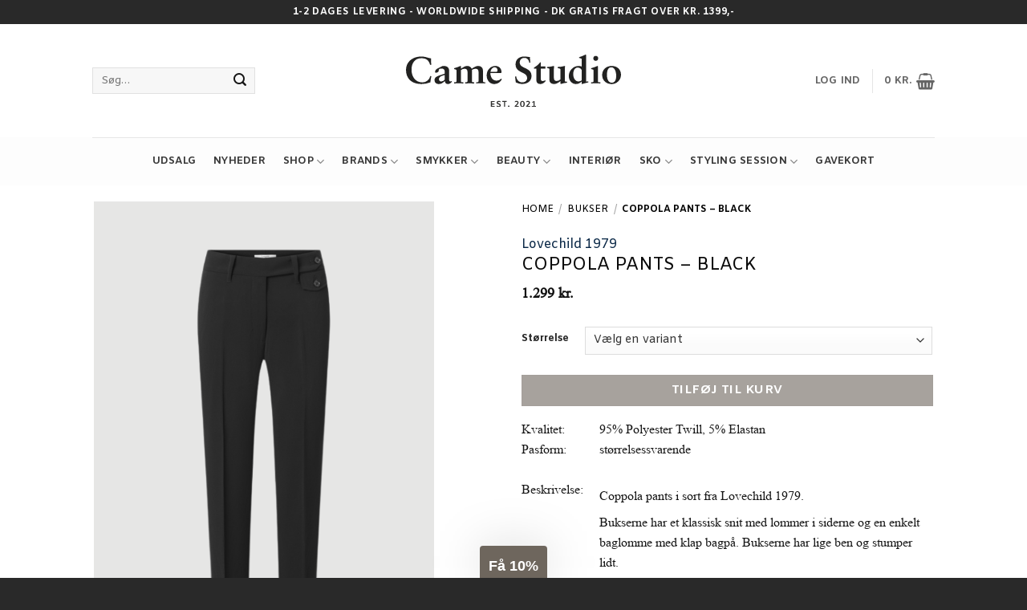

--- FILE ---
content_type: text/html; charset=UTF-8
request_url: https://camestudio.dk/vare/coppola-pants-black/
body_size: 36857
content:
<!DOCTYPE html>
<html lang="da-DK" prefix="og: https://ogp.me/ns#" class="loading-site no-js">
<head><meta charset="UTF-8" /><script>if(navigator.userAgent.match(/MSIE|Internet Explorer/i)||navigator.userAgent.match(/Trident\/7\..*?rv:11/i)){var href=document.location.href;if(!href.match(/[?&]nowprocket/)){if(href.indexOf("?")==-1){if(href.indexOf("#")==-1){document.location.href=href+"?nowprocket=1"}else{document.location.href=href.replace("#","?nowprocket=1#")}}else{if(href.indexOf("#")==-1){document.location.href=href+"&nowprocket=1"}else{document.location.href=href.replace("#","&nowprocket=1#")}}}}</script><script>(()=>{class RocketLazyLoadScripts{constructor(){this.v="2.0.4",this.userEvents=["keydown","keyup","mousedown","mouseup","mousemove","mouseover","mouseout","touchmove","touchstart","touchend","touchcancel","wheel","click","dblclick","input"],this.attributeEvents=["onblur","onclick","oncontextmenu","ondblclick","onfocus","onmousedown","onmouseenter","onmouseleave","onmousemove","onmouseout","onmouseover","onmouseup","onmousewheel","onscroll","onsubmit"]}async t(){this.i(),this.o(),/iP(ad|hone)/.test(navigator.userAgent)&&this.h(),this.u(),this.l(this),this.m(),this.k(this),this.p(this),this._(),await Promise.all([this.R(),this.L()]),this.lastBreath=Date.now(),this.S(this),this.P(),this.D(),this.O(),this.M(),await this.C(this.delayedScripts.normal),await this.C(this.delayedScripts.defer),await this.C(this.delayedScripts.async),await this.T(),await this.F(),await this.j(),await this.A(),window.dispatchEvent(new Event("rocket-allScriptsLoaded")),this.everythingLoaded=!0,this.lastTouchEnd&&await new Promise(t=>setTimeout(t,500-Date.now()+this.lastTouchEnd)),this.I(),this.H(),this.U(),this.W()}i(){this.CSPIssue=sessionStorage.getItem("rocketCSPIssue"),document.addEventListener("securitypolicyviolation",t=>{this.CSPIssue||"script-src-elem"!==t.violatedDirective||"data"!==t.blockedURI||(this.CSPIssue=!0,sessionStorage.setItem("rocketCSPIssue",!0))},{isRocket:!0})}o(){window.addEventListener("pageshow",t=>{this.persisted=t.persisted,this.realWindowLoadedFired=!0},{isRocket:!0}),window.addEventListener("pagehide",()=>{this.onFirstUserAction=null},{isRocket:!0})}h(){let t;function e(e){t=e}window.addEventListener("touchstart",e,{isRocket:!0}),window.addEventListener("touchend",function i(o){o.changedTouches[0]&&t.changedTouches[0]&&Math.abs(o.changedTouches[0].pageX-t.changedTouches[0].pageX)<10&&Math.abs(o.changedTouches[0].pageY-t.changedTouches[0].pageY)<10&&o.timeStamp-t.timeStamp<200&&(window.removeEventListener("touchstart",e,{isRocket:!0}),window.removeEventListener("touchend",i,{isRocket:!0}),"INPUT"===o.target.tagName&&"text"===o.target.type||(o.target.dispatchEvent(new TouchEvent("touchend",{target:o.target,bubbles:!0})),o.target.dispatchEvent(new MouseEvent("mouseover",{target:o.target,bubbles:!0})),o.target.dispatchEvent(new PointerEvent("click",{target:o.target,bubbles:!0,cancelable:!0,detail:1,clientX:o.changedTouches[0].clientX,clientY:o.changedTouches[0].clientY})),event.preventDefault()))},{isRocket:!0})}q(t){this.userActionTriggered||("mousemove"!==t.type||this.firstMousemoveIgnored?"keyup"===t.type||"mouseover"===t.type||"mouseout"===t.type||(this.userActionTriggered=!0,this.onFirstUserAction&&this.onFirstUserAction()):this.firstMousemoveIgnored=!0),"click"===t.type&&t.preventDefault(),t.stopPropagation(),t.stopImmediatePropagation(),"touchstart"===this.lastEvent&&"touchend"===t.type&&(this.lastTouchEnd=Date.now()),"click"===t.type&&(this.lastTouchEnd=0),this.lastEvent=t.type,t.composedPath&&t.composedPath()[0].getRootNode()instanceof ShadowRoot&&(t.rocketTarget=t.composedPath()[0]),this.savedUserEvents.push(t)}u(){this.savedUserEvents=[],this.userEventHandler=this.q.bind(this),this.userEvents.forEach(t=>window.addEventListener(t,this.userEventHandler,{passive:!1,isRocket:!0})),document.addEventListener("visibilitychange",this.userEventHandler,{isRocket:!0})}U(){this.userEvents.forEach(t=>window.removeEventListener(t,this.userEventHandler,{passive:!1,isRocket:!0})),document.removeEventListener("visibilitychange",this.userEventHandler,{isRocket:!0}),this.savedUserEvents.forEach(t=>{(t.rocketTarget||t.target).dispatchEvent(new window[t.constructor.name](t.type,t))})}m(){const t="return false",e=Array.from(this.attributeEvents,t=>"data-rocket-"+t),i="["+this.attributeEvents.join("],[")+"]",o="[data-rocket-"+this.attributeEvents.join("],[data-rocket-")+"]",s=(e,i,o)=>{o&&o!==t&&(e.setAttribute("data-rocket-"+i,o),e["rocket"+i]=new Function("event",o),e.setAttribute(i,t))};new MutationObserver(t=>{for(const n of t)"attributes"===n.type&&(n.attributeName.startsWith("data-rocket-")||this.everythingLoaded?n.attributeName.startsWith("data-rocket-")&&this.everythingLoaded&&this.N(n.target,n.attributeName.substring(12)):s(n.target,n.attributeName,n.target.getAttribute(n.attributeName))),"childList"===n.type&&n.addedNodes.forEach(t=>{if(t.nodeType===Node.ELEMENT_NODE)if(this.everythingLoaded)for(const i of[t,...t.querySelectorAll(o)])for(const t of i.getAttributeNames())e.includes(t)&&this.N(i,t.substring(12));else for(const e of[t,...t.querySelectorAll(i)])for(const t of e.getAttributeNames())this.attributeEvents.includes(t)&&s(e,t,e.getAttribute(t))})}).observe(document,{subtree:!0,childList:!0,attributeFilter:[...this.attributeEvents,...e]})}I(){this.attributeEvents.forEach(t=>{document.querySelectorAll("[data-rocket-"+t+"]").forEach(e=>{this.N(e,t)})})}N(t,e){const i=t.getAttribute("data-rocket-"+e);i&&(t.setAttribute(e,i),t.removeAttribute("data-rocket-"+e))}k(t){Object.defineProperty(HTMLElement.prototype,"onclick",{get(){return this.rocketonclick||null},set(e){this.rocketonclick=e,this.setAttribute(t.everythingLoaded?"onclick":"data-rocket-onclick","this.rocketonclick(event)")}})}S(t){function e(e,i){let o=e[i];e[i]=null,Object.defineProperty(e,i,{get:()=>o,set(s){t.everythingLoaded?o=s:e["rocket"+i]=o=s}})}e(document,"onreadystatechange"),e(window,"onload"),e(window,"onpageshow");try{Object.defineProperty(document,"readyState",{get:()=>t.rocketReadyState,set(e){t.rocketReadyState=e},configurable:!0}),document.readyState="loading"}catch(t){console.log("WPRocket DJE readyState conflict, bypassing")}}l(t){this.originalAddEventListener=EventTarget.prototype.addEventListener,this.originalRemoveEventListener=EventTarget.prototype.removeEventListener,this.savedEventListeners=[],EventTarget.prototype.addEventListener=function(e,i,o){o&&o.isRocket||!t.B(e,this)&&!t.userEvents.includes(e)||t.B(e,this)&&!t.userActionTriggered||e.startsWith("rocket-")||t.everythingLoaded?t.originalAddEventListener.call(this,e,i,o):(t.savedEventListeners.push({target:this,remove:!1,type:e,func:i,options:o}),"mouseenter"!==e&&"mouseleave"!==e||t.originalAddEventListener.call(this,e,t.savedUserEvents.push,o))},EventTarget.prototype.removeEventListener=function(e,i,o){o&&o.isRocket||!t.B(e,this)&&!t.userEvents.includes(e)||t.B(e,this)&&!t.userActionTriggered||e.startsWith("rocket-")||t.everythingLoaded?t.originalRemoveEventListener.call(this,e,i,o):t.savedEventListeners.push({target:this,remove:!0,type:e,func:i,options:o})}}J(t,e){this.savedEventListeners=this.savedEventListeners.filter(i=>{let o=i.type,s=i.target||window;return e!==o||t!==s||(this.B(o,s)&&(i.type="rocket-"+o),this.$(i),!1)})}H(){EventTarget.prototype.addEventListener=this.originalAddEventListener,EventTarget.prototype.removeEventListener=this.originalRemoveEventListener,this.savedEventListeners.forEach(t=>this.$(t))}$(t){t.remove?this.originalRemoveEventListener.call(t.target,t.type,t.func,t.options):this.originalAddEventListener.call(t.target,t.type,t.func,t.options)}p(t){let e;function i(e){return t.everythingLoaded?e:e.split(" ").map(t=>"load"===t||t.startsWith("load.")?"rocket-jquery-load":t).join(" ")}function o(o){function s(e){const s=o.fn[e];o.fn[e]=o.fn.init.prototype[e]=function(){return this[0]===window&&t.userActionTriggered&&("string"==typeof arguments[0]||arguments[0]instanceof String?arguments[0]=i(arguments[0]):"object"==typeof arguments[0]&&Object.keys(arguments[0]).forEach(t=>{const e=arguments[0][t];delete arguments[0][t],arguments[0][i(t)]=e})),s.apply(this,arguments),this}}if(o&&o.fn&&!t.allJQueries.includes(o)){const e={DOMContentLoaded:[],"rocket-DOMContentLoaded":[]};for(const t in e)document.addEventListener(t,()=>{e[t].forEach(t=>t())},{isRocket:!0});o.fn.ready=o.fn.init.prototype.ready=function(i){function s(){parseInt(o.fn.jquery)>2?setTimeout(()=>i.bind(document)(o)):i.bind(document)(o)}return"function"==typeof i&&(t.realDomReadyFired?!t.userActionTriggered||t.fauxDomReadyFired?s():e["rocket-DOMContentLoaded"].push(s):e.DOMContentLoaded.push(s)),o([])},s("on"),s("one"),s("off"),t.allJQueries.push(o)}e=o}t.allJQueries=[],o(window.jQuery),Object.defineProperty(window,"jQuery",{get:()=>e,set(t){o(t)}})}P(){const t=new Map;document.write=document.writeln=function(e){const i=document.currentScript,o=document.createRange(),s=i.parentElement;let n=t.get(i);void 0===n&&(n=i.nextSibling,t.set(i,n));const c=document.createDocumentFragment();o.setStart(c,0),c.appendChild(o.createContextualFragment(e)),s.insertBefore(c,n)}}async R(){return new Promise(t=>{this.userActionTriggered?t():this.onFirstUserAction=t})}async L(){return new Promise(t=>{document.addEventListener("DOMContentLoaded",()=>{this.realDomReadyFired=!0,t()},{isRocket:!0})})}async j(){return this.realWindowLoadedFired?Promise.resolve():new Promise(t=>{window.addEventListener("load",t,{isRocket:!0})})}M(){this.pendingScripts=[];this.scriptsMutationObserver=new MutationObserver(t=>{for(const e of t)e.addedNodes.forEach(t=>{"SCRIPT"!==t.tagName||t.noModule||t.isWPRocket||this.pendingScripts.push({script:t,promise:new Promise(e=>{const i=()=>{const i=this.pendingScripts.findIndex(e=>e.script===t);i>=0&&this.pendingScripts.splice(i,1),e()};t.addEventListener("load",i,{isRocket:!0}),t.addEventListener("error",i,{isRocket:!0}),setTimeout(i,1e3)})})})}),this.scriptsMutationObserver.observe(document,{childList:!0,subtree:!0})}async F(){await this.X(),this.pendingScripts.length?(await this.pendingScripts[0].promise,await this.F()):this.scriptsMutationObserver.disconnect()}D(){this.delayedScripts={normal:[],async:[],defer:[]},document.querySelectorAll("script[type$=rocketlazyloadscript]").forEach(t=>{t.hasAttribute("data-rocket-src")?t.hasAttribute("async")&&!1!==t.async?this.delayedScripts.async.push(t):t.hasAttribute("defer")&&!1!==t.defer||"module"===t.getAttribute("data-rocket-type")?this.delayedScripts.defer.push(t):this.delayedScripts.normal.push(t):this.delayedScripts.normal.push(t)})}async _(){await this.L();let t=[];document.querySelectorAll("script[type$=rocketlazyloadscript][data-rocket-src]").forEach(e=>{let i=e.getAttribute("data-rocket-src");if(i&&!i.startsWith("data:")){i.startsWith("//")&&(i=location.protocol+i);try{const o=new URL(i).origin;o!==location.origin&&t.push({src:o,crossOrigin:e.crossOrigin||"module"===e.getAttribute("data-rocket-type")})}catch(t){}}}),t=[...new Map(t.map(t=>[JSON.stringify(t),t])).values()],this.Y(t,"preconnect")}async G(t){if(await this.K(),!0!==t.noModule||!("noModule"in HTMLScriptElement.prototype))return new Promise(e=>{let i;function o(){(i||t).setAttribute("data-rocket-status","executed"),e()}try{if(navigator.userAgent.includes("Firefox/")||""===navigator.vendor||this.CSPIssue)i=document.createElement("script"),[...t.attributes].forEach(t=>{let e=t.nodeName;"type"!==e&&("data-rocket-type"===e&&(e="type"),"data-rocket-src"===e&&(e="src"),i.setAttribute(e,t.nodeValue))}),t.text&&(i.text=t.text),t.nonce&&(i.nonce=t.nonce),i.hasAttribute("src")?(i.addEventListener("load",o,{isRocket:!0}),i.addEventListener("error",()=>{i.setAttribute("data-rocket-status","failed-network"),e()},{isRocket:!0}),setTimeout(()=>{i.isConnected||e()},1)):(i.text=t.text,o()),i.isWPRocket=!0,t.parentNode.replaceChild(i,t);else{const i=t.getAttribute("data-rocket-type"),s=t.getAttribute("data-rocket-src");i?(t.type=i,t.removeAttribute("data-rocket-type")):t.removeAttribute("type"),t.addEventListener("load",o,{isRocket:!0}),t.addEventListener("error",i=>{this.CSPIssue&&i.target.src.startsWith("data:")?(console.log("WPRocket: CSP fallback activated"),t.removeAttribute("src"),this.G(t).then(e)):(t.setAttribute("data-rocket-status","failed-network"),e())},{isRocket:!0}),s?(t.fetchPriority="high",t.removeAttribute("data-rocket-src"),t.src=s):t.src="data:text/javascript;base64,"+window.btoa(unescape(encodeURIComponent(t.text)))}}catch(i){t.setAttribute("data-rocket-status","failed-transform"),e()}});t.setAttribute("data-rocket-status","skipped")}async C(t){const e=t.shift();return e?(e.isConnected&&await this.G(e),this.C(t)):Promise.resolve()}O(){this.Y([...this.delayedScripts.normal,...this.delayedScripts.defer,...this.delayedScripts.async],"preload")}Y(t,e){this.trash=this.trash||[];let i=!0;var o=document.createDocumentFragment();t.forEach(t=>{const s=t.getAttribute&&t.getAttribute("data-rocket-src")||t.src;if(s&&!s.startsWith("data:")){const n=document.createElement("link");n.href=s,n.rel=e,"preconnect"!==e&&(n.as="script",n.fetchPriority=i?"high":"low"),t.getAttribute&&"module"===t.getAttribute("data-rocket-type")&&(n.crossOrigin=!0),t.crossOrigin&&(n.crossOrigin=t.crossOrigin),t.integrity&&(n.integrity=t.integrity),t.nonce&&(n.nonce=t.nonce),o.appendChild(n),this.trash.push(n),i=!1}}),document.head.appendChild(o)}W(){this.trash.forEach(t=>t.remove())}async T(){try{document.readyState="interactive"}catch(t){}this.fauxDomReadyFired=!0;try{await this.K(),this.J(document,"readystatechange"),document.dispatchEvent(new Event("rocket-readystatechange")),await this.K(),document.rocketonreadystatechange&&document.rocketonreadystatechange(),await this.K(),this.J(document,"DOMContentLoaded"),document.dispatchEvent(new Event("rocket-DOMContentLoaded")),await this.K(),this.J(window,"DOMContentLoaded"),window.dispatchEvent(new Event("rocket-DOMContentLoaded"))}catch(t){console.error(t)}}async A(){try{document.readyState="complete"}catch(t){}try{await this.K(),this.J(document,"readystatechange"),document.dispatchEvent(new Event("rocket-readystatechange")),await this.K(),document.rocketonreadystatechange&&document.rocketonreadystatechange(),await this.K(),this.J(window,"load"),window.dispatchEvent(new Event("rocket-load")),await this.K(),window.rocketonload&&window.rocketonload(),await this.K(),this.allJQueries.forEach(t=>t(window).trigger("rocket-jquery-load")),await this.K(),this.J(window,"pageshow");const t=new Event("rocket-pageshow");t.persisted=this.persisted,window.dispatchEvent(t),await this.K(),window.rocketonpageshow&&window.rocketonpageshow({persisted:this.persisted})}catch(t){console.error(t)}}async K(){Date.now()-this.lastBreath>45&&(await this.X(),this.lastBreath=Date.now())}async X(){return document.hidden?new Promise(t=>setTimeout(t)):new Promise(t=>requestAnimationFrame(t))}B(t,e){return e===document&&"readystatechange"===t||(e===document&&"DOMContentLoaded"===t||(e===window&&"DOMContentLoaded"===t||(e===window&&"load"===t||e===window&&"pageshow"===t)))}static run(){(new RocketLazyLoadScripts).t()}}RocketLazyLoadScripts.run()})();</script>
	
	<link rel="profile" href="http://gmpg.org/xfn/11" />
	<link rel="pingback" href="https://camestudio.dk/xmlrpc.php" />

	<script type="rocketlazyloadscript">(function(html){html.className = html.className.replace(/\bno-js\b/,'js')})(document.documentElement);</script>

<!-- Google Tag Manager for WordPress by gtm4wp.com -->
<script data-cfasync="false" data-pagespeed-no-defer data-cookieconsent="ignore">
	var gtm4wp_datalayer_name = "dataLayer";
	var dataLayer = dataLayer || [];
	const gtm4wp_use_sku_instead = 0;
	const gtm4wp_currency = 'DKK';
	const gtm4wp_product_per_impression = 0;
	const gtm4wp_clear_ecommerce = false;
	const gtm4wp_datalayer_max_timeout = 2000;
</script>
<!-- End Google Tag Manager for WordPress by gtm4wp.com --><meta name="viewport" content="width=device-width, initial-scale=1" />
<!-- Google Tag Manager by PYS -->
    <script type="rocketlazyloadscript" data-cfasync="false" data-pagespeed-no-defer>
	    window.dataLayerPYS = window.dataLayerPYS || [];
	</script>
<!-- End Google Tag Manager by PYS -->
<!-- Søgemaskine-optimering af Rank Math - https://rankmath.com/ -->
<title>COPPOLA PANTS - BLACK - Lækre sorte bukser hos Came Studio</title>
<link data-rocket-preload as="style" href="https://fonts.googleapis.com/css?family=Amiko%3Aregular%2C700%2Cregular%2C700%2Cregular&#038;display=swap" rel="preload">
<link href="https://fonts.googleapis.com/css?family=Amiko%3Aregular%2C700%2Cregular%2C700%2Cregular&#038;display=swap" media="print" onload="this.media=&#039;all&#039;" rel="stylesheet">
<noscript data-wpr-hosted-gf-parameters=""><link rel="stylesheet" href="https://fonts.googleapis.com/css?family=Amiko%3Aregular%2C700%2Cregular%2C700%2Cregular&#038;display=swap"></noscript>
<meta name="description" content="Bestseller sorte bukser fra Lovechild online hos os. Coppola pants i flere farver. Rigtig god pasform, kun1199,-. Hurtig levering, 1-2 dage!"/>
<meta name="robots" content="follow, index, max-snippet:-1, max-video-preview:-1, max-image-preview:large"/>
<link rel="canonical" href="https://camestudio.dk/vare/coppola-pants-black/" />
<meta property="og:locale" content="da_DK" />
<meta property="og:type" content="product" />
<meta property="og:title" content="COPPOLA PANTS - BLACK - Lækre sorte bukser hos Came Studio" />
<meta property="og:description" content="Bestseller sorte bukser fra Lovechild online hos os. Coppola pants i flere farver. Rigtig god pasform, kun1199,-. Hurtig levering, 1-2 dage!" />
<meta property="og:url" content="https://camestudio.dk/vare/coppola-pants-black/" />
<meta property="og:site_name" content="Came Studio" />
<meta property="og:updated_time" content="2025-11-28T14:05:59+01:00" />
<meta property="og:image" content="https://camestudio.dk/wp-content/uploads/2023/12/Design-uden-navn-2023-12-08T135440.636.png" />
<meta property="og:image:secure_url" content="https://camestudio.dk/wp-content/uploads/2023/12/Design-uden-navn-2023-12-08T135440.636.png" />
<meta property="og:image:width" content="600" />
<meta property="og:image:height" content="800" />
<meta property="og:image:alt" content="Coppola pants" />
<meta property="og:image:type" content="image/png" />
<meta property="product:brand" content="Lovechild 1979" />
<meta property="product:availability" content="instock" />
<meta name="twitter:card" content="summary_large_image" />
<meta name="twitter:title" content="COPPOLA PANTS - BLACK - Lækre sorte bukser hos Came Studio" />
<meta name="twitter:description" content="Bestseller sorte bukser fra Lovechild online hos os. Coppola pants i flere farver. Rigtig god pasform, kun1199,-. Hurtig levering, 1-2 dage!" />
<meta name="twitter:image" content="https://camestudio.dk/wp-content/uploads/2023/12/Design-uden-navn-2023-12-08T135440.636.png" />
<meta name="twitter:label1" content="Pris" />
<meta name="twitter:data1" content="1.299&nbsp;kr." />
<meta name="twitter:label2" content="Tilgængelighed" />
<meta name="twitter:data2" content="På lager" />
<script type="application/ld+json" class="rank-math-schema">{"@context":"https://schema.org","@graph":[{"@type":"Organization","@id":"https://camestudio.dk/#organization","name":"Came Studio","url":"https://camestudio.dk","logo":{"@type":"ImageObject","@id":"https://camestudio.dk/#logo","url":"https://camestudio.dk/wp-content/uploads/2021/03/CAME_logo_BLACK_EST.svg","contentUrl":"https://camestudio.dk/wp-content/uploads/2021/03/CAME_logo_BLACK_EST.svg","caption":"Came Studio","inLanguage":"da-DK","width":"283","height":"113"}},{"@type":"WebSite","@id":"https://camestudio.dk/#website","url":"https://camestudio.dk","name":"Came Studio","publisher":{"@id":"https://camestudio.dk/#organization"},"inLanguage":"da-DK"},{"@type":"ImageObject","@id":"https://camestudio.dk/wp-content/uploads/2023/12/Design-uden-navn-2023-12-08T135440.636.png","url":"https://camestudio.dk/wp-content/uploads/2023/12/Design-uden-navn-2023-12-08T135440.636.png","width":"600","height":"800","caption":"Coppola pants","inLanguage":"da-DK"},{"@type":"BreadcrumbList","@id":"https://camestudio.dk/vare/coppola-pants-black/#breadcrumb","itemListElement":[{"@type":"ListItem","position":"1","item":{"@id":"https://camestudio.dk","name":"Home"}},{"@type":"ListItem","position":"2","item":{"@id":"https://camestudio.dk/bukser/","name":"Bukser"}},{"@type":"ListItem","position":"3","item":{"@id":"https://camestudio.dk/vare/coppola-pants-black/","name":"COPPOLA PANTS &#8211; BLACK"}}]},{"@type":"ItemPage","@id":"https://camestudio.dk/vare/coppola-pants-black/#webpage","url":"https://camestudio.dk/vare/coppola-pants-black/","name":"COPPOLA PANTS - BLACK - L\u00e6kre sorte bukser hos Came Studio","datePublished":"2023-12-08T13:59:32+01:00","dateModified":"2025-11-28T14:05:59+01:00","isPartOf":{"@id":"https://camestudio.dk/#website"},"primaryImageOfPage":{"@id":"https://camestudio.dk/wp-content/uploads/2023/12/Design-uden-navn-2023-12-08T135440.636.png"},"inLanguage":"da-DK","breadcrumb":{"@id":"https://camestudio.dk/vare/coppola-pants-black/#breadcrumb"}},{"@type":"Product","brand":{"@type":"Brand","name":"Lovechild 1979"},"name":"COPPOLA PANTS - BLACK - L\u00e6kre sorte bukser hos Came Studio","description":"Bestseller sorte bukser fra Lovechild online hos os. Coppola pants i flere farver. Rigtig god pasform, kun1199,-. Hurtig levering, 1-2 dage!","category":"Bukser","mainEntityOfPage":{"@id":"https://camestudio.dk/vare/coppola-pants-black/#webpage"},"image":[{"@type":"ImageObject","url":"https://camestudio.dk/wp-content/uploads/2023/12/Design-uden-navn-2023-12-08T135440.636.png","height":"800","width":"600"},{"@type":"ImageObject","url":"https://camestudio.dk/wp-content/uploads/2023/12/Design-uden-navn-2023-12-11T132604.602.png","height":"800","width":"600"},{"@type":"ImageObject","url":"https://camestudio.dk/wp-content/uploads/2023/12/Design-uden-navn-2023-12-11T132307.269.png","height":"800","width":"600"},{"@type":"ImageObject","url":"https://camestudio.dk/wp-content/uploads/2023/12/Design-uden-navn-2023-12-08T135403.669.png","height":"800","width":"600"},{"@type":"ImageObject","url":"https://camestudio.dk/wp-content/uploads/2023/12/Design-uden-navn-2023-12-08T135531.610.png","height":"800","width":"600"},{"@type":"ImageObject","url":"https://camestudio.dk/wp-content/uploads/2023/12/Design-uden-navn-2023-12-08T135505.601.png","height":"800","width":"600"},{"@type":"ImageObject","url":"https://camestudio.dk/wp-content/uploads/2023/12/Design-uden-navn-2023-12-11T132229.128.png","height":"800","width":"600"},{"@type":"ImageObject","url":"https://camestudio.dk/wp-content/uploads/2023/12/Design-uden-navn-2023-12-11T132126.077.png","height":"800","width":"600"}],"offers":{"@type":"Offer","price":"1299","priceValidUntil":"2027-12-31","priceSpecification":{"price":"1299","priceCurrency":"DKK","valueAddedTaxIncluded":"true"},"priceCurrency":"DKK","availability":"http://schema.org/InStock","seller":{"@type":"Organization","@id":"https://camestudio.dk/","name":"Came Studio","url":"https://camestudio.dk","logo":"https://camestudio.dk/wp-content/uploads/2021/03/CAME_logo_BLACK_EST.svg"},"url":"https://camestudio.dk/vare/coppola-pants-black/"},"additionalProperty":[{"@type":"PropertyValue","name":"pa_kvalitet","value":"95% Polyester Twill, 5% Elastan"},{"@type":"PropertyValue","name":"pa_maal","value":"st\u00f8rrelsessvarende"},{"@type":"PropertyValue","name":"pa_farve","value":"Black"},{"@type":"PropertyValue","name":"pa_brand","value":"Lovechild 1979"}],"gtin13":"Array","@id":"https://camestudio.dk/vare/coppola-pants-black/#richSnippet"}]}</script>
<!-- /Rank Math WordPress SEO plugin -->

<script type="rocketlazyloadscript" data-rocket-type='application/javascript'  id='pys-version-script'>console.log('PixelYourSite Free version 11.1.5.1');</script>
<link rel='dns-prefetch' href='//static.klaviyo.com' />
<link rel='dns-prefetch' href='//fonts.googleapis.com' />
<link href='https://fonts.gstatic.com' crossorigin rel='preconnect' />
<link rel='prefetch' href='https://camestudio.dk/wp-content/themes/flatsome/assets/js/flatsome.js?ver=e2eddd6c228105dac048' />
<link rel='prefetch' href='https://camestudio.dk/wp-content/themes/flatsome/assets/js/chunk.slider.js?ver=3.20.3' />
<link rel='prefetch' href='https://camestudio.dk/wp-content/themes/flatsome/assets/js/chunk.popups.js?ver=3.20.3' />
<link rel='prefetch' href='https://camestudio.dk/wp-content/themes/flatsome/assets/js/chunk.tooltips.js?ver=3.20.3' />
<link rel='prefetch' href='https://camestudio.dk/wp-content/themes/flatsome/assets/js/woocommerce.js?ver=1c9be63d628ff7c3ff4c' />
<style id='wp-img-auto-sizes-contain-inline-css' type='text/css'>
img:is([sizes=auto i],[sizes^="auto," i]){contain-intrinsic-size:3000px 1500px}
/*# sourceURL=wp-img-auto-sizes-contain-inline-css */
</style>
<link data-minify="1" rel='stylesheet' id='shipmondo-service-point-selector-block-style-css' href='https://camestudio.dk/wp-content/cache/min/1/wp-content/plugins/pakkelabels-for-woocommerce/public/build/blocks/service-point-selector/style-view.css?ver=1766407713' type='text/css' media='all' />
<link data-minify="1" rel='stylesheet' id='uaf_client_css-css' href='https://camestudio.dk/wp-content/cache/min/1/wp-content/uploads/useanyfont/uaf.css?ver=1766407713' type='text/css' media='all' />
<link rel='stylesheet' id='photoswipe-css' href='https://camestudio.dk/wp-content/plugins/woocommerce/assets/css/photoswipe/photoswipe.min.css?ver=10.4.3' type='text/css' media='all' />
<link rel='stylesheet' id='photoswipe-default-skin-css' href='https://camestudio.dk/wp-content/plugins/woocommerce/assets/css/photoswipe/default-skin/default-skin.min.css?ver=10.4.3' type='text/css' media='all' />
<style id='woocommerce-inline-inline-css' type='text/css'>
.woocommerce form .form-row .required { visibility: visible; }
/*# sourceURL=woocommerce-inline-inline-css */
</style>
<link data-minify="1" rel='stylesheet' id='pwb-styles-frontend-css' href='https://camestudio.dk/wp-content/cache/min/1/wp-content/plugins/perfect-woocommerce-brands/build/frontend/css/style.css?ver=1766407713' type='text/css' media='all' />
<link data-minify="1" rel='stylesheet' id='flatsome-main-css' href='https://camestudio.dk/wp-content/cache/min/1/wp-content/themes/flatsome/assets/css/flatsome.css?ver=1766407713' type='text/css' media='all' />
<style id='flatsome-main-inline-css' type='text/css'>
@font-face {
				font-family: "fl-icons";
				font-display: block;
				src: url(https://camestudio.dk/wp-content/themes/flatsome/assets/css/icons/fl-icons.eot?v=3.20.3);
				src:
					url(https://camestudio.dk/wp-content/themes/flatsome/assets/css/icons/fl-icons.eot#iefix?v=3.20.3) format("embedded-opentype"),
					url(https://camestudio.dk/wp-content/themes/flatsome/assets/css/icons/fl-icons.woff2?v=3.20.3) format("woff2"),
					url(https://camestudio.dk/wp-content/themes/flatsome/assets/css/icons/fl-icons.ttf?v=3.20.3) format("truetype"),
					url(https://camestudio.dk/wp-content/themes/flatsome/assets/css/icons/fl-icons.woff?v=3.20.3) format("woff"),
					url(https://camestudio.dk/wp-content/themes/flatsome/assets/css/icons/fl-icons.svg?v=3.20.3#fl-icons) format("svg");
			}
/*# sourceURL=flatsome-main-inline-css */
</style>
<link data-minify="1" rel='stylesheet' id='flatsome-shop-css' href='https://camestudio.dk/wp-content/cache/min/1/wp-content/themes/flatsome/assets/css/flatsome-shop.css?ver=1766407713' type='text/css' media='all' />

<script type="text/javascript" id="jquery-core-js-extra">
/* <![CDATA[ */
var pysFacebookRest = {"restApiUrl":"https://camestudio.dk/wp-json/pys-facebook/v1/event","debug":""};
//# sourceURL=jquery-core-js-extra
/* ]]> */
</script>
<script type="text/javascript" src="https://camestudio.dk/wp-includes/js/jquery/jquery.min.js?ver=3.7.1" id="jquery-core-js"></script>
<script type="text/javascript" src="https://camestudio.dk/wp-content/plugins/woocommerce/assets/js/jquery-blockui/jquery.blockUI.min.js?ver=2.7.0-wc.10.4.3" id="wc-jquery-blockui-js" data-wp-strategy="defer" data-rocket-defer defer></script>
<script type="text/javascript" id="wc-add-to-cart-js-extra">
/* <![CDATA[ */
var wc_add_to_cart_params = {"ajax_url":"/wp-admin/admin-ajax.php","wc_ajax_url":"/?wc-ajax=%%endpoint%%","i18n_view_cart":"Se kurv","cart_url":"https://camestudio.dk/kurv/","is_cart":"","cart_redirect_after_add":"no"};
//# sourceURL=wc-add-to-cart-js-extra
/* ]]> */
</script>
<script type="text/javascript" src="https://camestudio.dk/wp-content/plugins/woocommerce/assets/js/frontend/add-to-cart.min.js?ver=10.4.3" id="wc-add-to-cart-js" defer="defer" data-wp-strategy="defer"></script>
<script type="text/javascript" src="https://camestudio.dk/wp-content/plugins/woocommerce/assets/js/flexslider/jquery.flexslider.min.js?ver=2.7.2-wc.10.4.3" id="wc-flexslider-js" defer="defer" data-wp-strategy="defer"></script>
<script type="text/javascript" src="https://camestudio.dk/wp-content/plugins/woocommerce/assets/js/photoswipe/photoswipe.min.js?ver=4.1.1-wc.10.4.3" id="wc-photoswipe-js" defer="defer" data-wp-strategy="defer"></script>
<script type="text/javascript" src="https://camestudio.dk/wp-content/plugins/woocommerce/assets/js/photoswipe/photoswipe-ui-default.min.js?ver=4.1.1-wc.10.4.3" id="wc-photoswipe-ui-default-js" defer="defer" data-wp-strategy="defer"></script>
<script type="text/javascript" id="wc-single-product-js-extra">
/* <![CDATA[ */
var wc_single_product_params = {"i18n_required_rating_text":"V\u00e6lg venligst en bed\u00f8mmelse","i18n_rating_options":["1 ud af 5 stjerner","2 ud af 5 stjerner","3 ud af 5 stjerner","4 ud af 5 stjerner","5 ud af 5 stjerner"],"i18n_product_gallery_trigger_text":"Se billedgalleri i fuld sk\u00e6rm","review_rating_required":"yes","flexslider":{"rtl":false,"animation":"slide","smoothHeight":true,"directionNav":false,"controlNav":"thumbnails","slideshow":false,"animationSpeed":500,"animationLoop":false,"allowOneSlide":false},"zoom_enabled":"","zoom_options":[],"photoswipe_enabled":"1","photoswipe_options":{"shareEl":false,"closeOnScroll":false,"history":false,"hideAnimationDuration":0,"showAnimationDuration":0},"flexslider_enabled":"1"};
//# sourceURL=wc-single-product-js-extra
/* ]]> */
</script>
<script type="text/javascript" src="https://camestudio.dk/wp-content/plugins/woocommerce/assets/js/frontend/single-product.min.js?ver=10.4.3" id="wc-single-product-js" defer="defer" data-wp-strategy="defer"></script>
<script type="text/javascript" src="https://camestudio.dk/wp-content/plugins/woocommerce/assets/js/js-cookie/js.cookie.min.js?ver=2.1.4-wc.10.4.3" id="wc-js-cookie-js" data-wp-strategy="defer" data-rocket-defer defer></script>
<script type="text/javascript" src="https://camestudio.dk/wp-content/plugins/pixelyoursite/dist/scripts/jquery.bind-first-0.2.3.min.js?ver=0.2.3" id="jquery-bind-first-js" data-rocket-defer defer></script>
<script type="text/javascript" src="https://camestudio.dk/wp-content/plugins/pixelyoursite/dist/scripts/js.cookie-2.1.3.min.js?ver=2.1.3" id="js-cookie-pys-js" data-rocket-defer defer></script>
<script type="text/javascript" src="https://camestudio.dk/wp-content/plugins/pixelyoursite/dist/scripts/tld.min.js?ver=2.3.1" id="js-tld-js" data-rocket-defer defer></script>
<script type="text/javascript" id="pys-js-extra">
/* <![CDATA[ */
var pysOptions = {"staticEvents":{"facebook":{"woo_view_content":[{"delay":0,"type":"static","name":"ViewContent","pixelIds":["561499228449791"],"eventID":"57a8a030-4484-48da-ab7c-1aa9eb499338","params":{"content_ids":["18859"],"content_type":"product_group","content_name":"COPPOLA PANTS - BLACK","category_name":"Bukser","value":"1299","currency":"DKK","contents":[{"id":"18859","quantity":1}],"product_price":"1299","page_title":"COPPOLA PANTS - BLACK","post_type":"product","post_id":18859,"plugin":"PixelYourSite","user_role":"guest","event_url":"camestudio.dk/vare/coppola-pants-black/"},"e_id":"woo_view_content","ids":[],"hasTimeWindow":false,"timeWindow":0,"woo_order":"","edd_order":""}],"init_event":[{"delay":0,"type":"static","ajaxFire":false,"name":"PageView","pixelIds":["561499228449791"],"eventID":"58fa9286-16fe-4502-97e8-40857418d360","params":{"page_title":"COPPOLA PANTS - BLACK","post_type":"product","post_id":18859,"plugin":"PixelYourSite","user_role":"guest","event_url":"camestudio.dk/vare/coppola-pants-black/"},"e_id":"init_event","ids":[],"hasTimeWindow":false,"timeWindow":0,"woo_order":"","edd_order":""}]},"ga":{"woo_view_content":[{"delay":0,"type":"static","name":"view_item","trackingIds":["G-J13XZBFMMB"],"eventID":"57a8a030-4484-48da-ab7c-1aa9eb499338","params":{"event_category":"ecommerce","currency":"DKK","items":[{"item_id":"18859","item_name":"COPPOLA PANTS - BLACK","quantity":1,"price":"1299","item_category":"Bukser"}],"value":"1299","page_title":"COPPOLA PANTS - BLACK","post_type":"product","post_id":18859,"plugin":"PixelYourSite","user_role":"guest","event_url":"camestudio.dk/vare/coppola-pants-black/"},"e_id":"woo_view_content","ids":[],"hasTimeWindow":false,"timeWindow":0,"pixelIds":[],"woo_order":"","edd_order":""}]}},"dynamicEvents":{"automatic_event_form":{"facebook":{"delay":0,"type":"dyn","name":"Form","pixelIds":["561499228449791"],"eventID":"8f7e4bac-577d-4c65-9f81-4dcff881dfb8","params":{"page_title":"COPPOLA PANTS - BLACK","post_type":"product","post_id":18859,"plugin":"PixelYourSite","user_role":"guest","event_url":"camestudio.dk/vare/coppola-pants-black/"},"e_id":"automatic_event_form","ids":[],"hasTimeWindow":false,"timeWindow":0,"woo_order":"","edd_order":""},"ga":{"delay":0,"type":"dyn","name":"Form","trackingIds":["G-J13XZBFMMB"],"eventID":"8f7e4bac-577d-4c65-9f81-4dcff881dfb8","params":{"page_title":"COPPOLA PANTS - BLACK","post_type":"product","post_id":18859,"plugin":"PixelYourSite","user_role":"guest","event_url":"camestudio.dk/vare/coppola-pants-black/"},"e_id":"automatic_event_form","ids":[],"hasTimeWindow":false,"timeWindow":0,"pixelIds":[],"woo_order":"","edd_order":""}},"automatic_event_download":{"facebook":{"delay":0,"type":"dyn","name":"Download","extensions":["","doc","exe","js","pdf","ppt","tgz","zip","xls"],"pixelIds":["561499228449791"],"eventID":"4986a42d-7364-44ce-ac22-c12f73c4c9f8","params":{"page_title":"COPPOLA PANTS - BLACK","post_type":"product","post_id":18859,"plugin":"PixelYourSite","user_role":"guest","event_url":"camestudio.dk/vare/coppola-pants-black/"},"e_id":"automatic_event_download","ids":[],"hasTimeWindow":false,"timeWindow":0,"woo_order":"","edd_order":""},"ga":{"delay":0,"type":"dyn","name":"Download","extensions":["","doc","exe","js","pdf","ppt","tgz","zip","xls"],"trackingIds":["G-J13XZBFMMB"],"eventID":"4986a42d-7364-44ce-ac22-c12f73c4c9f8","params":{"page_title":"COPPOLA PANTS - BLACK","post_type":"product","post_id":18859,"plugin":"PixelYourSite","user_role":"guest","event_url":"camestudio.dk/vare/coppola-pants-black/"},"e_id":"automatic_event_download","ids":[],"hasTimeWindow":false,"timeWindow":0,"pixelIds":[],"woo_order":"","edd_order":""}},"automatic_event_comment":{"facebook":{"delay":0,"type":"dyn","name":"Comment","pixelIds":["561499228449791"],"eventID":"3928db17-8c2d-4467-a721-a76a7b251a85","params":{"page_title":"COPPOLA PANTS - BLACK","post_type":"product","post_id":18859,"plugin":"PixelYourSite","user_role":"guest","event_url":"camestudio.dk/vare/coppola-pants-black/"},"e_id":"automatic_event_comment","ids":[],"hasTimeWindow":false,"timeWindow":0,"woo_order":"","edd_order":""},"ga":{"delay":0,"type":"dyn","name":"Comment","trackingIds":["G-J13XZBFMMB"],"eventID":"3928db17-8c2d-4467-a721-a76a7b251a85","params":{"page_title":"COPPOLA PANTS - BLACK","post_type":"product","post_id":18859,"plugin":"PixelYourSite","user_role":"guest","event_url":"camestudio.dk/vare/coppola-pants-black/"},"e_id":"automatic_event_comment","ids":[],"hasTimeWindow":false,"timeWindow":0,"pixelIds":[],"woo_order":"","edd_order":""}},"woo_add_to_cart_on_button_click":{"facebook":{"delay":0,"type":"dyn","name":"AddToCart","pixelIds":["561499228449791"],"eventID":"d9f97669-bcc9-4086-a40d-fe63d2e323aa","params":{"page_title":"COPPOLA PANTS - BLACK","post_type":"product","post_id":18859,"plugin":"PixelYourSite","user_role":"guest","event_url":"camestudio.dk/vare/coppola-pants-black/"},"e_id":"woo_add_to_cart_on_button_click","ids":[],"hasTimeWindow":false,"timeWindow":0,"woo_order":"","edd_order":""},"ga":{"delay":0,"type":"dyn","name":"add_to_cart","trackingIds":["G-J13XZBFMMB"],"eventID":"d9f97669-bcc9-4086-a40d-fe63d2e323aa","params":{"page_title":"COPPOLA PANTS - BLACK","post_type":"product","post_id":18859,"plugin":"PixelYourSite","user_role":"guest","event_url":"camestudio.dk/vare/coppola-pants-black/"},"e_id":"woo_add_to_cart_on_button_click","ids":[],"hasTimeWindow":false,"timeWindow":0,"pixelIds":[],"woo_order":"","edd_order":""}}},"triggerEvents":[],"triggerEventTypes":[],"facebook":{"pixelIds":["561499228449791"],"advancedMatching":{"external_id":"abddbfadcdefbbcbaebaeefc"},"advancedMatchingEnabled":true,"removeMetadata":false,"wooVariableAsSimple":false,"serverApiEnabled":true,"wooCRSendFromServer":false,"send_external_id":null,"enabled_medical":false,"do_not_track_medical_param":["event_url","post_title","page_title","landing_page","content_name","categories","category_name","tags"],"meta_ldu":false},"ga":{"trackingIds":["G-J13XZBFMMB"],"commentEventEnabled":true,"downloadEnabled":true,"formEventEnabled":true,"crossDomainEnabled":false,"crossDomainAcceptIncoming":false,"crossDomainDomains":[],"isDebugEnabled":[],"serverContainerUrls":{"G-J13XZBFMMB":{"enable_server_container":"","server_container_url":"","transport_url":""}},"additionalConfig":{"G-J13XZBFMMB":{"first_party_collection":true}},"disableAdvertisingFeatures":false,"disableAdvertisingPersonalization":false,"wooVariableAsSimple":true,"custom_page_view_event":false},"debug":"","siteUrl":"https://camestudio.dk","ajaxUrl":"https://camestudio.dk/wp-admin/admin-ajax.php","ajax_event":"c341be1439","enable_remove_download_url_param":"1","cookie_duration":"7","last_visit_duration":"60","enable_success_send_form":"","ajaxForServerEvent":"1","ajaxForServerStaticEvent":"1","useSendBeacon":"1","send_external_id":"1","external_id_expire":"180","track_cookie_for_subdomains":"1","google_consent_mode":"1","gdpr":{"ajax_enabled":false,"all_disabled_by_api":false,"facebook_disabled_by_api":false,"analytics_disabled_by_api":false,"google_ads_disabled_by_api":false,"pinterest_disabled_by_api":false,"bing_disabled_by_api":false,"reddit_disabled_by_api":false,"externalID_disabled_by_api":false,"facebook_prior_consent_enabled":true,"analytics_prior_consent_enabled":true,"google_ads_prior_consent_enabled":null,"pinterest_prior_consent_enabled":true,"bing_prior_consent_enabled":true,"cookiebot_integration_enabled":false,"cookiebot_facebook_consent_category":"marketing","cookiebot_analytics_consent_category":"statistics","cookiebot_tiktok_consent_category":"marketing","cookiebot_google_ads_consent_category":"marketing","cookiebot_pinterest_consent_category":"marketing","cookiebot_bing_consent_category":"marketing","consent_magic_integration_enabled":false,"real_cookie_banner_integration_enabled":false,"cookie_notice_integration_enabled":false,"cookie_law_info_integration_enabled":false,"analytics_storage":{"enabled":true,"value":"granted","filter":false},"ad_storage":{"enabled":true,"value":"granted","filter":false},"ad_user_data":{"enabled":true,"value":"granted","filter":false},"ad_personalization":{"enabled":true,"value":"granted","filter":false}},"cookie":{"disabled_all_cookie":false,"disabled_start_session_cookie":false,"disabled_advanced_form_data_cookie":false,"disabled_landing_page_cookie":false,"disabled_first_visit_cookie":false,"disabled_trafficsource_cookie":false,"disabled_utmTerms_cookie":false,"disabled_utmId_cookie":false},"tracking_analytics":{"TrafficSource":"direct","TrafficLanding":"undefined","TrafficUtms":[],"TrafficUtmsId":[]},"GATags":{"ga_datalayer_type":"default","ga_datalayer_name":"dataLayerPYS"},"woo":{"enabled":true,"enabled_save_data_to_orders":true,"addToCartOnButtonEnabled":true,"addToCartOnButtonValueEnabled":true,"addToCartOnButtonValueOption":"price","singleProductId":18859,"removeFromCartSelector":"form.woocommerce-cart-form .remove","addToCartCatchMethod":"add_cart_js","is_order_received_page":false,"containOrderId":false},"edd":{"enabled":false},"cache_bypass":"1768736722"};
//# sourceURL=pys-js-extra
/* ]]> */
</script>
<script data-minify="1" type="text/javascript" src="https://camestudio.dk/wp-content/cache/min/1/wp-content/plugins/pixelyoursite/dist/scripts/public.js?ver=1766407713" id="pys-js" data-rocket-defer defer></script>
<script type="text/javascript" id="wc-settings-dep-in-header-js-after">
/* <![CDATA[ */
console.warn( "Scripts that have a dependency on [wc-settings, wc-blocks-checkout] must be loaded in the footer, klaviyo-klaviyo-checkout-block-editor-script was registered to load in the header, but has been switched to load in the footer instead. See https://github.com/woocommerce/woocommerce-gutenberg-products-block/pull/5059" );
console.warn( "Scripts that have a dependency on [wc-settings, wc-blocks-checkout] must be loaded in the footer, klaviyo-klaviyo-checkout-block-view-script was registered to load in the header, but has been switched to load in the footer instead. See https://github.com/woocommerce/woocommerce-gutenberg-products-block/pull/5059" );
//# sourceURL=wc-settings-dep-in-header-js-after
/* ]]> */
</script>
<link rel="https://api.w.org/" href="https://camestudio.dk/wp-json/" /><link rel="alternate" title="JSON" type="application/json" href="https://camestudio.dk/wp-json/wp/v2/product/18859" /><style id="woo-custom-stock-status" data-wcss-ver="1.6.6" >.woocommerce div.product .woo-custom-stock-status.in_stock_color { color: #77a464 !important; font-size: inherit }.woo-custom-stock-status.in_stock_color { color: #77a464 !important; font-size: inherit }.wc-block-components-product-badge{display:none!important;}ul .in_stock_color,ul.products .in_stock_color, li.wc-block-grid__product .in_stock_color { color: #77a464 !important; font-size: inherit }.woocommerce-table__product-name .in_stock_color { color: #77a464 !important; font-size: inherit }p.in_stock_color { color: #77a464 !important; font-size: inherit }.woocommerce div.product .wc-block-components-product-price .woo-custom-stock-status{font-size:16px}.woocommerce div.product .woo-custom-stock-status.only_s_left_in_stock_color { color: #77a464 !important; font-size: inherit }.woo-custom-stock-status.only_s_left_in_stock_color { color: #77a464 !important; font-size: inherit }.wc-block-components-product-badge{display:none!important;}ul .only_s_left_in_stock_color,ul.products .only_s_left_in_stock_color, li.wc-block-grid__product .only_s_left_in_stock_color { color: #77a464 !important; font-size: inherit }.woocommerce-table__product-name .only_s_left_in_stock_color { color: #77a464 !important; font-size: inherit }p.only_s_left_in_stock_color { color: #77a464 !important; font-size: inherit }.woocommerce div.product .wc-block-components-product-price .woo-custom-stock-status{font-size:16px}.woocommerce div.product .woo-custom-stock-status.can_be_backordered_color { color: #77a464 !important; font-size: inherit }.woo-custom-stock-status.can_be_backordered_color { color: #77a464 !important; font-size: inherit }.wc-block-components-product-badge{display:none!important;}ul .can_be_backordered_color,ul.products .can_be_backordered_color, li.wc-block-grid__product .can_be_backordered_color { color: #77a464 !important; font-size: inherit }.woocommerce-table__product-name .can_be_backordered_color { color: #77a464 !important; font-size: inherit }p.can_be_backordered_color { color: #77a464 !important; font-size: inherit }.woocommerce div.product .wc-block-components-product-price .woo-custom-stock-status{font-size:16px}.woocommerce div.product .woo-custom-stock-status.s_in_stock_color { color: #77a464 !important; font-size: inherit }.woo-custom-stock-status.s_in_stock_color { color: #77a464 !important; font-size: inherit }.wc-block-components-product-badge{display:none!important;}ul .s_in_stock_color,ul.products .s_in_stock_color, li.wc-block-grid__product .s_in_stock_color { color: #77a464 !important; font-size: inherit }.woocommerce-table__product-name .s_in_stock_color { color: #77a464 !important; font-size: inherit }p.s_in_stock_color { color: #77a464 !important; font-size: inherit }.woocommerce div.product .wc-block-components-product-price .woo-custom-stock-status{font-size:16px}.woocommerce div.product .woo-custom-stock-status.available_on_backorder_color { color: #77a464 !important; font-size: inherit }.woo-custom-stock-status.available_on_backorder_color { color: #77a464 !important; font-size: inherit }.wc-block-components-product-badge{display:none!important;}ul .available_on_backorder_color,ul.products .available_on_backorder_color, li.wc-block-grid__product .available_on_backorder_color { color: #77a464 !important; font-size: inherit }.woocommerce-table__product-name .available_on_backorder_color { color: #77a464 !important; font-size: inherit }p.available_on_backorder_color { color: #77a464 !important; font-size: inherit }.woocommerce div.product .wc-block-components-product-price .woo-custom-stock-status{font-size:16px}.woocommerce div.product .woo-custom-stock-status.out_of_stock_color { color: #111111 !important; font-size: inherit }.woo-custom-stock-status.out_of_stock_color { color: #111111 !important; font-size: inherit }.wc-block-components-product-badge{display:none!important;}ul .out_of_stock_color,ul.products .out_of_stock_color, li.wc-block-grid__product .out_of_stock_color { color: #111111 !important; font-size: inherit }.woocommerce-table__product-name .out_of_stock_color { color: #111111 !important; font-size: inherit }p.out_of_stock_color { color: #111111 !important; font-size: inherit }.woocommerce div.product .wc-block-components-product-price .woo-custom-stock-status{font-size:16px}.woocommerce div.product .woo-custom-stock-status.grouped_product_stock_status_color { color: #77a464 !important; font-size: inherit }.woo-custom-stock-status.grouped_product_stock_status_color { color: #77a464 !important; font-size: inherit }.wc-block-components-product-badge{display:none!important;}ul .grouped_product_stock_status_color,ul.products .grouped_product_stock_status_color, li.wc-block-grid__product .grouped_product_stock_status_color { color: #77a464 !important; font-size: inherit }.woocommerce-table__product-name .grouped_product_stock_status_color { color: #77a464 !important; font-size: inherit }p.grouped_product_stock_status_color { color: #77a464 !important; font-size: inherit }.woocommerce div.product .wc-block-components-product-price .woo-custom-stock-status{font-size:16px}.wd-product-stock.stock{display:none}.woocommerce-variation-price:not(:empty)+.woocommerce-variation-availability { margin-left: 0px; }.woocommerce-variation-price{
		        display:block!important}.woocommerce-variation-availability{
		        display:block!important}</style><!-- woo-custom-stock-status-color-css --><script type="rocketlazyloadscript"></script><!-- woo-custom-stock-status-js -->
<!-- Google Tag Manager for WordPress by gtm4wp.com -->
<!-- GTM Container placement set to footer -->
<script data-cfasync="false" data-pagespeed-no-defer data-cookieconsent="ignore">
	var dataLayer_content = {"pagePostType":"product","pagePostType2":"single-product","pagePostAuthor":"Camilla","productRatingCounts":[],"productAverageRating":0,"productReviewCount":0,"productType":"variable","productIsVariable":1};
	dataLayer.push( dataLayer_content );
</script>
<script type="rocketlazyloadscript" data-cfasync="false" data-pagespeed-no-defer data-cookieconsent="ignore">
(function(w,d,s,l,i){w[l]=w[l]||[];w[l].push({'gtm.start':
new Date().getTime(),event:'gtm.js'});var f=d.getElementsByTagName(s)[0],
j=d.createElement(s),dl=l!='dataLayer'?'&l='+l:'';j.async=true;j.src=
'//www.googletagmanager.com/gtm.js?id='+i+dl;f.parentNode.insertBefore(j,f);
})(window,document,'script','dataLayer','GTM-K7HZTB4');
</script>
<!-- End Google Tag Manager for WordPress by gtm4wp.com --><meta name="facebook-domain-verification" content="4zt2rla1lozq9n55ed0uusu8ccnmrn" />
<meta name="google-site-verification" content="YKPQ3enN1kegPiqO7_SRGkTy2x4MC9RT1EX9LUMmniQ" />	<noscript><style>.woocommerce-product-gallery{ opacity: 1 !important; }</style></noscript>
	<script>function perfmatters_check_cart_fragments(){if(null!==document.getElementById("perfmatters-cart-fragments"))return!1;if(document.cookie.match("(^|;) ?woocommerce_cart_hash=([^;]*)(;|$)")){var e=document.createElement("script");e.id="perfmatters-cart-fragments",e.src="https://camestudio.dk/wp-content/plugins/woocommerce/assets/js/frontend/cart-fragments.min.js",e.async=!0,document.head.appendChild(e)}}perfmatters_check_cart_fragments(),document.addEventListener("click",function(){setTimeout(perfmatters_check_cart_fragments,1e3)});</script><style id="custom-css" type="text/css">:root {--primary-color: #000000;--fs-color-primary: #000000;--fs-color-secondary: #b4b6b4;--fs-color-success: #0a0a0a;--fs-color-alert: #b20000;--fs-color-base: #161616;--fs-experimental-link-color: #092746;--fs-experimental-link-color-hover: #111;}.tooltipster-base {--tooltip-color: #fff;--tooltip-bg-color: #000;}.off-canvas-right .mfp-content, .off-canvas-left .mfp-content {--drawer-width: 300px;}.off-canvas .mfp-content.off-canvas-cart {--drawer-width: 360px;}.sticky-add-to-cart--active, #wrapper,#main,#main.dark{background-color: #ffffff}.header-main{height: 141px}#logo img{max-height: 141px}#logo{width:268px;}#logo img{padding:16px 0;}.header-bottom{min-height: 60px}.header-top{min-height: 30px}.transparent .header-main{height: 90px}.transparent #logo img{max-height: 90px}.has-transparent + .page-title:first-of-type,.has-transparent + #main > .page-title,.has-transparent + #main > div > .page-title,.has-transparent + #main .page-header-wrapper:first-of-type .page-title{padding-top: 170px;}.header.show-on-scroll,.stuck .header-main{height:70px!important}.stuck #logo img{max-height: 70px!important}.search-form{ width: 57%;}.header-bg-color {background-color: #ffffff}.header-bottom {background-color: rgba(237,237,237,0.11)}.stuck .header-main .nav > li > a{line-height: 50px }.header-bottom-nav > li > a{line-height: 16px }@media (max-width: 549px) {.header-main{height: 70px}#logo img{max-height: 70px}}.nav-dropdown{font-size:100%}.nav-dropdown-has-arrow li.has-dropdown:after{border-bottom-color: #f7f4f4;}.nav .nav-dropdown{background-color: #f7f4f4}.header-top{background-color:#292929!important;}.blog-wrapper{background-color: #f4f4f4;}h1,h2,h3,h4,h5,h6,.heading-font{color: #0a0a0a;}body{font-size: 100%;}@media screen and (max-width: 549px){body{font-size: 100%;}}body{font-family: Amiko, sans-serif;}body {font-weight: 400;font-style: normal;}.nav > li > a {font-family: Amiko, sans-serif;}.mobile-sidebar-levels-2 .nav > li > ul > li > a {font-family: Amiko, sans-serif;}.nav > li > a,.mobile-sidebar-levels-2 .nav > li > ul > li > a {font-weight: 700;font-style: normal;}h1,h2,h3,h4,h5,h6,.heading-font, .off-canvas-center .nav-sidebar.nav-vertical > li > a{font-family: Amiko, sans-serif;}h1,h2,h3,h4,h5,h6,.heading-font,.banner h1,.banner h2 {font-weight: 700;font-style: normal;}.alt-font{font-family: Amiko, sans-serif;}.alt-font {font-weight: 400!important;font-style: normal!important;}.header:not(.transparent) .header-bottom-nav.nav > li > a{color: #3a3a3a;}.header:not(.transparent) .header-bottom-nav.nav > li > a:hover,.header:not(.transparent) .header-bottom-nav.nav > li.active > a,.header:not(.transparent) .header-bottom-nav.nav > li.current > a,.header:not(.transparent) .header-bottom-nav.nav > li > a.active,.header:not(.transparent) .header-bottom-nav.nav > li > a.current{color: #0a0a0a;}.header-bottom-nav.nav-line-bottom > li > a:before,.header-bottom-nav.nav-line-grow > li > a:before,.header-bottom-nav.nav-line > li > a:before,.header-bottom-nav.nav-box > li > a:hover,.header-bottom-nav.nav-box > li.active > a,.header-bottom-nav.nav-pills > li > a:hover,.header-bottom-nav.nav-pills > li.active > a{color:#FFF!important;background-color: #0a0a0a;}.current .breadcrumb-step, [data-icon-label]:after, .button#place_order,.button.checkout,.checkout-button,.single_add_to_cart_button.button, .sticky-add-to-cart-select-options-button{background-color: #6e665d!important }.has-equal-box-heights .box-image {padding-top: 125%;}.shop-page-title.featured-title .title-bg{ background-image: url(https://camestudio.dk/wp-content/uploads/2023/12/Design-uden-navn-2023-12-08T135440.636.png)!important;}@media screen and (min-width: 550px){.products .box-vertical .box-image{min-width: 300px!important;width: 300px!important;}}.footer-1{background-color: #292929}.absolute-footer, html{background-color: #292929}.nav-vertical-fly-out > li + li {border-top-width: 1px; border-top-style: solid;}/* Custom CSS */#ship-to-different-address label {font-size: 14.4px;font-weight: 600;font-family: 'amiko' !important;}.woocommerce-billing-fields p {font-family: 'amiko' !important;}/*Header CSS*/.eapps-instagram-feed-posts-grid-load-more-container.eapps-instagram-feed-posts-grid-load-more-enabled {display: none;}#woocommerce-product-search-field-0 {border-radius: 0px!important;}.nav-dropdown-bold .nav-column li>a, .nav-dropdown.nav-dropdown-bold>li>a {border-radius: 0;}.two-columns ul.sub-menu.nav-dropdown.nav-dropdown-bold { display: grid;grid-template-columns: 250px 250px;}/*SHOP CSS*/nav.rank-math-breadcrumb.breadcrumbs a {font-family: "Amiko", sans-serif;color: black!important;text-transform: uppercase;}nav.rank-math-breadcrumb.breadcrumbs .separator {font-family: "Amiko", sans-serif;color: black!important;}nav.rank-math-breadcrumb.breadcrumbs .last {font-family: "Amiko", sans-serif;color: black!important;text-transform: uppercase;}.featured-title {text-shadow: 0px 0px 0px rgb(0 0 0 / 0%);}.shop-page-title.category-page-title.page-title.featured-title.dark {background-color:#6E665D!important;}.blog-featured-title .title-overlay {background-color: none;}li.cat-item.cat-item-16 {display: none;}.term-26 p.woocommerce-info {display: none;}.woocommerce-product-gallery figure {background-color: #e4e4e3;}.product-small.box .box-image {background-color: #e4e4e3;}form.woocommerce-ordering {display: none;}.product-small .box .woo-custom-stock-status {display: none;}.product-small .box .woo-custom-stock-status {display: none;}.shop-container p.woocommerce-info {font-size: 200%;}/* Produkt layout CSS */ .ux-quantity.quantity {display: none!important;}.woocommerce-variation-add-to-cart.variations_button.woocommerce-variation-add-to-cart-enabled {display: inline-grid;}.egenskaber {display: inline-flex;}.items2 {padding-left: 20px;}.orderdeadline {margin-bottom: 20px}.brand {margin-bottom: -15px;}.product .pswp__zoom-wrap {background-color: #e4e4e3!important;}.product .pswp__caption {display: none;}h1.product-title.product_title.entry-title {font-weight: 100;}.product form.cart {display: inline-grid;}li#tab-title-additional_information {display: none;}.woocommerce-variation-add-to-cart.variations_button.woocommerce-variation-add-to-cart-disabled {display: inline-grid;}h3.widget-title.shop-sidebar {display: none;}div#tab-pwb_tab-content {font-family: "times new roman", sans-serif;}div#tab-pwb_tab-content h3 {font-family: "times new roman", sans-serif;}.postid-462 .egenskaber {display: none;}.postid-462 .orderdeadline {display: none;}.postid-462 div#woocommerce-cart-notice-send-i-dag {display: none;}.postid-1128 .egenskaber {display: none;}/* Gavekort CSS */.ywgc_have_code,h3.ywgc_delivery_info_title,.gift-card-content-editor.step-content,form.gift-cards_form.cart h3.ywgc_choose_design_title,form.gift-cards_form.cart .gift-card-content-editor.step-appearance,.page-id-35 .add_gift_card_form {display: none;}.gift-cards_form>h3 {margin-top: 1em;margin-bottom: 0em;}.gift-card-content-editor.step-appearance, .gift-card-content-editor.step-content {margin-bottom: 0px;}/* Kasse CSS */#billing_postcode_field,#billing_phone_field {width: 48%;}#billing_city_field,#billing_email_field {width: 48%;Margin-left: 52%!important;Margin-top: -91px;}table.shipping__table th {font-size: 15px;font-weight: bold;color: black;}tr.order-total th {font-size: 16px;font-weight: bold;color: black;}.page-id-35 .page-wrapper {padding-top: 10px;}.page-id-35 .page-title-inner {padding-top: 5px;}nav.breadcrumbs.flex-row.flex-row-center.heading-font.checkout-breadcrumbs.text-center.strong.h4.uppercase a {color: black!important;}button#wc_gc_cart_redeem_send {background-color: #6e665d;color: white;}div#woocommerce-cart-notice-send-i-dag {color: black;margin-bottom: 10px;}/*Kurv CSS*/button.button.primary.mt-0.pull-left.small {background-color: #6E665D;}.page-id-34 .page-wrapper {padding-top: 10px;}.page-id-34 .page-title-inner {padding-top: 5px;}.page-id-34 .woocommerce-shipping-totals {display: none;}/*Min Konto CSS*/.page-title-bg.fill.bg-fill {background-color: #6E665D!important;}.page-id-36 h1.uppercase.mb-0 {color: black;font-size: 130%;margin-top: 7px;text-transform: uppercase;text-align: left;}.my-account-header.page-title.normal-title {min-height: 69px;}.redigerkonto {padding-top: 50px;}/* Footer CSS*/.footermail button.frm_button_submit.frm_final_submit {height: 38%!important;width: 70%!important;padding-top: 5px!important;padding-bottom: 5px!important;padding-left: 8px!important;padding-right: 54px!important;background-color: #fff!important;border-color: #fff!important;color: black!important;margin-top: 27px!important;font-size: 75%!important;}label#field_17omc_label {color: white;}/* Slider CSS */.flickity-prev-next-button { opacity: 1;}/* Diverse */ .knap { background-color: #6E665D!important;}/* Nyhedmail side */ .nyhedsmailside button.frm_button_submit.frm_final_submit {height: 38%!important;width: 70%!important;padding-top: 5px!important;padding-bottom: 5px!important;padding-left: 8px!important;padding-right: 8px!important;background-color: #fff!important;border-color: #fff!important;color: black!important;margin-top: 27px!important;font-size: 75%!important;}.landingpage button.frm_button_submit.frm_final_submit {height: 38%!important;width: 50%!important;padding-top: 5px!important;padding-bottom: 5px!important;padding-left: 8px!important;padding-right: 54px!important;background-color: #fff!important;border-color: #fff!important;color: black!important;margin-top: 27px!important;font-size: 75%!important;}/* Custom CSS Tablet */@media (max-width: 849px){.footermailbutton.frm_button_submit.frm_final_submit { width: 120%!important; padding-left: 11px!important;}/* Shop CSS*/.category-filtering.category-filter-row.show-for-medium {display: none;}form.woocommerce-ordering {display: none;}}/* Custom CSS Mobile */@media (max-width: 549px){.footermailbutton.frm_button_submit.frm_final_submit { margin-top: -10px!important;}.slider-wrapper .flickity-prev-next-button {display: block;}}.label-new.menu-item > a:after{content:"Ny";}.label-hot.menu-item > a:after{content:"Populær";}.label-sale.menu-item > a:after{content:"Tilbud";}.label-popular.menu-item > a:after{content:"Populært";}</style><noscript><style>.perfmatters-lazy[data-src]{display:none !important;}</style></noscript><link data-minify="1" rel='stylesheet' id='wc-blocks-style-css' href='https://camestudio.dk/wp-content/cache/min/1/wp-content/plugins/woocommerce/assets/client/blocks/wc-blocks.css?ver=1766407719' type='text/css' media='all' />
<meta name="generator" content="WP Rocket 3.20.2" data-wpr-features="wpr_delay_js wpr_defer_js wpr_minify_js wpr_minify_css wpr_preload_links wpr_desktop" /></head>

<body class="wp-singular product-template-default single single-product postid-18859 wp-theme-flatsome wp-child-theme-flatsome-child theme-flatsome woocommerce woocommerce-page woocommerce-no-js full-width lightbox nav-dropdown-has-arrow nav-dropdown-has-shadow nav-dropdown-has-border">


<a class="skip-link screen-reader-text" href="#main">Fortsæt til indhold</a>

<div data-rocket-location-hash="99bb46786fd5bd31bcd7bdc067ad247a" id="wrapper">

	
	<header data-rocket-location-hash="8cd2ef760cf5956582d03e973259bc0e" id="header" class="header has-sticky sticky-jump">
		<div data-rocket-location-hash="d53b06ca13945ed03e70ba4a94347bcf" class="header-wrapper">
			<div id="top-bar" class="header-top hide-for-sticky nav-dark flex-has-center">
    <div class="flex-row container">
      <div class="flex-col hide-for-medium flex-left">
          <ul class="nav nav-left medium-nav-center nav-small  nav-divided">
                        </ul>
      </div>

      <div class="flex-col hide-for-medium flex-center">
          <ul class="nav nav-center nav-small  nav-divided">
              <li class="html custom html_topbar_left"><strong class="uppercase"> 1-2 dages levering - Worldwide shipping - DK Gratis fragt over kr. 1399,- </strong> </li>          </ul>
      </div>

      <div class="flex-col hide-for-medium flex-right">
         <ul class="nav top-bar-nav nav-right nav-small  nav-divided">
                        </ul>
      </div>

            <div class="flex-col show-for-medium flex-grow">
          <ul class="nav nav-center nav-small mobile-nav  nav-divided">
              <li class="html custom html_topbar_right"><strong class="uppercase"> 1-2 dages levering - Worldwide shipping - DK Gratis fragt over kr. 1399,- </strong> </li>          </ul>
      </div>
      
    </div>
</div>
<div id="masthead" class="header-main show-logo-center hide-for-sticky">
      <div class="header-inner flex-row container logo-center medium-logo-center" role="navigation">

          <!-- Logo -->
          <div id="logo" class="flex-col logo">
            
<!-- Header logo -->
<a href="https://camestudio.dk/" title="Came Studio - Personlig styling" rel="home">
		<img width="229" height="55" src="data:image/svg+xml,%3Csvg%20xmlns=&#039;http://www.w3.org/2000/svg&#039;%20width=&#039;229&#039;%20height=&#039;55&#039;%20viewBox=&#039;0%200%20229%2055&#039;%3E%3C/svg%3E" class="header_logo header-logo perfmatters-lazy" alt="Came Studio" data-src="https://camestudio.dk/wp-content/uploads/2021/04/Came-Studio-Logo.svg" /><noscript><img width="229" height="55" src="https://camestudio.dk/wp-content/uploads/2021/04/Came-Studio-Logo.svg" class="header_logo header-logo" alt="Came Studio"/></noscript><img width="229" height="55" src="data:image/svg+xml,%3Csvg%20xmlns=&#039;http://www.w3.org/2000/svg&#039;%20width=&#039;229&#039;%20height=&#039;55&#039;%20viewBox=&#039;0%200%20229%2055&#039;%3E%3C/svg%3E" class="header-logo-dark perfmatters-lazy" alt="Came Studio" data-src="https://camestudio.dk/wp-content/uploads/2021/04/Came-Studio-Logo.svg" /><noscript><img  width="229" height="55" src="https://camestudio.dk/wp-content/uploads/2021/04/Came-Studio-Logo.svg" class="header-logo-dark" alt="Came Studio"/></noscript></a>
          </div>

          <!-- Mobile Left Elements -->
          <div class="flex-col show-for-medium flex-left">
            <ul class="mobile-nav nav nav-left ">
              <li class="nav-icon has-icon">
			<a href="#" class="is-small" data-open="#main-menu" data-pos="left" data-bg="main-menu-overlay" role="button" aria-label="Menu" aria-controls="main-menu" aria-expanded="false" aria-haspopup="dialog" data-flatsome-role-button>
			<i class="icon-menu" aria-hidden="true"></i>					</a>
	</li>
            </ul>
          </div>

          <!-- Left Elements -->
          <div class="flex-col hide-for-medium flex-left
            ">
            <ul class="header-nav header-nav-main nav nav-left  nav-uppercase" >
              <li class="header-search-form search-form html relative has-icon">
	<div class="header-search-form-wrapper">
		<div class="searchform-wrapper ux-search-box relative form-flat is-normal"><form role="search" method="get" class="searchform" action="https://camestudio.dk/">
	<div class="flex-row relative">
						<div class="flex-col flex-grow">
			<label class="screen-reader-text" for="woocommerce-product-search-field-0">Søg efter:</label>
			<input type="search" id="woocommerce-product-search-field-0" class="search-field mb-0" placeholder="Søg&hellip;" value="" name="s" />
			<input type="hidden" name="post_type" value="product" />
					</div>
		<div class="flex-col">
			<button type="submit" value="Søg" class="ux-search-submit submit-button secondary button  icon mb-0" aria-label="Send">
				<i class="icon-search" aria-hidden="true"></i>			</button>
		</div>
	</div>
	<div class="live-search-results text-left z-top"></div>
</form>
</div>	</div>
</li>
            </ul>
          </div>

          <!-- Right Elements -->
          <div class="flex-col hide-for-medium flex-right">
            <ul class="header-nav header-nav-main nav nav-right  nav-uppercase">
              <li class="html custom html_top_right_text"></li>
<li class="account-item has-icon">

	<a href="https://camestudio.dk/min-profil/" class="nav-top-link nav-top-not-logged-in is-small" title="Log ind">
					<span>
			Log ind			</span>
				</a>




</li>
<li class="header-divider"></li><li class="cart-item has-icon has-dropdown">

<a href="https://camestudio.dk/kurv/" class="header-cart-link nav-top-link is-small" title="Kurv" aria-label="Se kurv" aria-expanded="false" aria-haspopup="true" role="button" data-flatsome-role-button>

<span class="header-cart-title">
          <span class="cart-price"><span class="woocommerce-Price-amount amount"><bdi>0&nbsp;<span class="woocommerce-Price-currencySymbol">kr.</span></bdi></span></span>
  </span>

    <i class="icon-shopping-basket" aria-hidden="true" data-icon-label="0"></i>  </a>

 <ul class="nav-dropdown nav-dropdown-bold">
    <li class="html widget_shopping_cart">
      <div class="widget_shopping_cart_content">
        

	<div class="ux-mini-cart-empty flex flex-row-col text-center pt pb">
				<div class="ux-mini-cart-empty-icon">
			<svg aria-hidden="true" xmlns="http://www.w3.org/2000/svg" viewBox="0 0 17 19" style="opacity:.1;height:80px;">
				<path d="M8.5 0C6.7 0 5.3 1.2 5.3 2.7v2H2.1c-.3 0-.6.3-.7.7L0 18.2c0 .4.2.8.6.8h15.7c.4 0 .7-.3.7-.7v-.1L15.6 5.4c0-.3-.3-.6-.7-.6h-3.2v-2c0-1.6-1.4-2.8-3.2-2.8zM6.7 2.7c0-.8.8-1.4 1.8-1.4s1.8.6 1.8 1.4v2H6.7v-2zm7.5 3.4 1.3 11.5h-14L2.8 6.1h2.5v1.4c0 .4.3.7.7.7.4 0 .7-.3.7-.7V6.1h3.5v1.4c0 .4.3.7.7.7s.7-.3.7-.7V6.1h2.6z" fill-rule="evenodd" clip-rule="evenodd" fill="currentColor"></path>
			</svg>
		</div>
				<p class="woocommerce-mini-cart__empty-message empty">Ingen varer i kurven.</p>
					<p class="return-to-shop">
				<a class="button primary wc-backward" href="https://camestudio.dk/shop/">
					Tilbage til shoppen				</a>
			</p>
				</div>


      </div>
    </li>
     </ul>

</li>
            </ul>
          </div>

          <!-- Mobile Right Elements -->
          <div class="flex-col show-for-medium flex-right">
            <ul class="mobile-nav nav nav-right ">
              <li class="cart-item has-icon">


		<a href="https://camestudio.dk/kurv/" class="header-cart-link nav-top-link is-small off-canvas-toggle" title="Kurv" aria-label="Se kurv" aria-expanded="false" aria-haspopup="dialog" role="button" data-open="#cart-popup" data-class="off-canvas-cart" data-pos="right" aria-controls="cart-popup" data-flatsome-role-button>

  	<i class="icon-shopping-basket" aria-hidden="true" data-icon-label="0"></i>  </a>


  <!-- Cart Sidebar Popup -->
  <div id="cart-popup" class="mfp-hide">
  <div class="cart-popup-inner inner-padding cart-popup-inner--sticky">
      <div class="cart-popup-title text-center">
          <span class="heading-font uppercase">Kurv</span>
          <div class="is-divider"></div>
      </div>
	  <div class="widget_shopping_cart">
		  <div class="widget_shopping_cart_content">
			  

	<div class="ux-mini-cart-empty flex flex-row-col text-center pt pb">
				<div class="ux-mini-cart-empty-icon">
			<svg aria-hidden="true" xmlns="http://www.w3.org/2000/svg" viewBox="0 0 17 19" style="opacity:.1;height:80px;">
				<path d="M8.5 0C6.7 0 5.3 1.2 5.3 2.7v2H2.1c-.3 0-.6.3-.7.7L0 18.2c0 .4.2.8.6.8h15.7c.4 0 .7-.3.7-.7v-.1L15.6 5.4c0-.3-.3-.6-.7-.6h-3.2v-2c0-1.6-1.4-2.8-3.2-2.8zM6.7 2.7c0-.8.8-1.4 1.8-1.4s1.8.6 1.8 1.4v2H6.7v-2zm7.5 3.4 1.3 11.5h-14L2.8 6.1h2.5v1.4c0 .4.3.7.7.7.4 0 .7-.3.7-.7V6.1h3.5v1.4c0 .4.3.7.7.7s.7-.3.7-.7V6.1h2.6z" fill-rule="evenodd" clip-rule="evenodd" fill="currentColor"></path>
			</svg>
		</div>
				<p class="woocommerce-mini-cart__empty-message empty">Ingen varer i kurven.</p>
					<p class="return-to-shop">
				<a class="button primary wc-backward" href="https://camestudio.dk/shop/">
					Tilbage til shoppen				</a>
			</p>
				</div>


		  </div>
	  </div>
               </div>
  </div>

</li>
            </ul>
          </div>

      </div>

            <div class="container"><div class="top-divider full-width"></div></div>
      </div>
<div id="wide-nav" class="header-bottom wide-nav flex-has-center hide-for-medium">
    <div class="flex-row container">

            
                        <div class="flex-col hide-for-medium flex-center">
                <ul class="nav header-nav header-bottom-nav nav-center  nav-line-bottom nav-spacing-large nav-uppercase">
                    <li id="menu-item-4506" class="menu-item menu-item-type-taxonomy menu-item-object-product_cat menu-item-4506 menu-item-design-default"><a href="https://camestudio.dk/udsalg/" class="nav-top-link">UDSALG</a></li>
<li id="menu-item-70" class="menu-item menu-item-type-taxonomy menu-item-object-product_cat menu-item-70 menu-item-design-default"><a href="https://camestudio.dk/nyheder/" class="nav-top-link">NYHEDER</a></li>
<li id="menu-item-71" class="menu-item menu-item-type-post_type menu-item-object-page menu-item-has-children current_page_parent menu-item-71 menu-item-design-default has-dropdown"><a href="https://camestudio.dk/shop/" class="nav-top-link" aria-expanded="false" aria-haspopup="menu">Shop<i class="icon-angle-down" aria-hidden="true"></i></a>
<ul class="sub-menu nav-dropdown nav-dropdown-bold">
	<li id="menu-item-19066" class="menu-item menu-item-type-custom menu-item-object-custom menu-item-has-children menu-item-19066 nav-dropdown-col"><a>Overdele</a>
	<ul class="sub-menu nav-column nav-dropdown-bold">
		<li id="menu-item-2590" class="menu-item menu-item-type-taxonomy menu-item-object-product_cat menu-item-2590"><a href="https://camestudio.dk/jakker/">Jakker</a></li>
		<li id="menu-item-1827" class="menu-item menu-item-type-taxonomy menu-item-object-product_cat menu-item-1827"><a href="https://camestudio.dk/blazer/">Blazer</a></li>
		<li id="menu-item-1828" class="menu-item menu-item-type-taxonomy menu-item-object-product_cat menu-item-1828"><a href="https://camestudio.dk/strik/">Strik</a></li>
		<li id="menu-item-5612" class="menu-item menu-item-type-taxonomy menu-item-object-product_cat menu-item-5612"><a href="https://camestudio.dk/cashmere/">Cashmere</a></li>
		<li id="menu-item-74" class="menu-item menu-item-type-taxonomy menu-item-object-product_cat menu-item-74"><a href="https://camestudio.dk/skjorter/">Skjorter</a></li>
		<li id="menu-item-2851" class="menu-item menu-item-type-taxonomy menu-item-object-product_cat menu-item-2851"><a href="https://camestudio.dk/veste/">Veste</a></li>
		<li id="menu-item-76" class="menu-item menu-item-type-taxonomy menu-item-object-product_cat menu-item-76"><a href="https://camestudio.dk/kjoler/">Kjoler</a></li>
		<li id="menu-item-75" class="menu-item menu-item-type-taxonomy menu-item-object-product_cat menu-item-75"><a href="https://camestudio.dk/toppe/">Toppe</a></li>
		<li id="menu-item-2396" class="menu-item menu-item-type-taxonomy menu-item-object-product_cat menu-item-2396"><a href="https://camestudio.dk/t-shirts/">T-shirts</a></li>
	</ul>
</li>
	<li id="menu-item-19065" class="menu-item menu-item-type-custom menu-item-object-custom menu-item-has-children menu-item-19065 nav-dropdown-col"><a>Underdele</a>
	<ul class="sub-menu nav-column nav-dropdown-bold">
		<li id="menu-item-2588" class="menu-item menu-item-type-taxonomy menu-item-object-product_cat current-product-ancestor current-menu-parent current-product-parent menu-item-2588 active"><a href="https://camestudio.dk/bukser/">Bukser</a></li>
		<li id="menu-item-2589" class="menu-item menu-item-type-taxonomy menu-item-object-product_cat menu-item-2589"><a href="https://camestudio.dk/jeans/">Jeans</a></li>
		<li id="menu-item-2395" class="menu-item menu-item-type-taxonomy menu-item-object-product_cat menu-item-2395"><a href="https://camestudio.dk/nederdele/">Nederdele</a></li>
		<li id="menu-item-2587" class="menu-item menu-item-type-taxonomy menu-item-object-product_cat menu-item-2587"><a href="https://camestudio.dk/shorts/">Shorts</a></li>
	</ul>
</li>
	<li id="menu-item-296" class="menu-item menu-item-type-taxonomy menu-item-object-product_cat menu-item-has-children menu-item-296 nav-dropdown-col"><a href="https://camestudio.dk/accessories/">Accessories</a>
	<ul class="sub-menu nav-column nav-dropdown-bold">
		<li id="menu-item-893" class="menu-item menu-item-type-taxonomy menu-item-object-product_cat menu-item-893"><a href="https://camestudio.dk/tasker/">Tasker</a></li>
		<li id="menu-item-4502" class="menu-item menu-item-type-taxonomy menu-item-object-product_cat menu-item-4502"><a href="https://camestudio.dk/stroemper/">Strømper</a></li>
		<li id="menu-item-3429" class="menu-item menu-item-type-taxonomy menu-item-object-product_cat menu-item-3429"><a href="https://camestudio.dk/baelter/">Bælter</a></li>
		<li id="menu-item-3430" class="menu-item menu-item-type-taxonomy menu-item-object-product_cat menu-item-3430"><a href="https://camestudio.dk/toerklaeder/">Tørklæder</a></li>
		<li id="menu-item-4019" class="menu-item menu-item-type-taxonomy menu-item-object-product_cat menu-item-4019"><a href="https://camestudio.dk/hat-og-vanter/">Hat og vanter</a></li>
		<li id="menu-item-22222" class="menu-item menu-item-type-taxonomy menu-item-object-product_cat menu-item-22222"><a href="https://camestudio.dk/solbriller/">Solbriller</a></li>
	</ul>
</li>
</ul>
</li>
<li id="menu-item-79" class="two-columns menu-item menu-item-type-custom menu-item-object-custom menu-item-has-children menu-item-79 menu-item-design-default has-dropdown"><a class="nav-top-link" aria-expanded="false" aria-haspopup="menu">Brands<i class="icon-angle-down" aria-hidden="true"></i></a>
<ul class="sub-menu nav-dropdown nav-dropdown-bold">
	<li id="menu-item-22221" class="menu-item menu-item-type-taxonomy menu-item-object-pwb-brand menu-item-22221"><a href="https://camestudio.dk/brand/a-kjaerbede/">A. Kjærbede</a></li>
	<li id="menu-item-13369" class="menu-item menu-item-type-taxonomy menu-item-object-pwb-brand menu-item-13369"><a href="https://camestudio.dk/brand/american-vintage/">American Vintage</a></li>
	<li id="menu-item-2380" class="menu-item menu-item-type-taxonomy menu-item-object-pwb-brand menu-item-2380"><a href="https://camestudio.dk/brand/beta-studios/">Beta Studios</a></li>
	<li id="menu-item-32612" class="menu-item menu-item-type-taxonomy menu-item-object-pwb-brand menu-item-32612"><a href="https://camestudio.dk/brand/birrot/">Birrot</a></li>
	<li id="menu-item-22782" class="menu-item menu-item-type-taxonomy menu-item-object-pwb-brand menu-item-22782"><a href="https://camestudio.dk/brand/centrale-perfumeria-formentera/">Centrale Perfumería Formentera</a></li>
	<li id="menu-item-25841" class="menu-item menu-item-type-taxonomy menu-item-object-pwb-brand menu-item-25841"><a href="https://camestudio.dk/brand/cala-jade/">Cala Jade</a></li>
	<li id="menu-item-25747" class="menu-item menu-item-type-taxonomy menu-item-object-pwb-brand menu-item-25747"><a href="https://camestudio.dk/brand/fragmnt/">Fragmnt</a></li>
	<li id="menu-item-2961" class="menu-item menu-item-type-taxonomy menu-item-object-pwb-brand menu-item-2961"><a href="https://camestudio.dk/brand/gia-borghini-x-pernille-teisbaek/">Gia Borghini X Pernille Teisbaek</a></li>
	<li id="menu-item-17508" class="menu-item menu-item-type-taxonomy menu-item-object-pwb-brand menu-item-17508"><a href="https://camestudio.dk/brand/gailisva/">Gai + Lisva</a></li>
	<li id="menu-item-19537" class="menu-item menu-item-type-taxonomy menu-item-object-pwb-brand menu-item-19537"><a href="https://camestudio.dk/brand/hakne/">Hakne</a></li>
	<li id="menu-item-2384" class="menu-item menu-item-type-taxonomy menu-item-object-pwb-brand menu-item-2384"><a href="https://camestudio.dk/brand/havaianas/">Havaianas</a></li>
	<li id="menu-item-2381" class="menu-item menu-item-type-taxonomy menu-item-object-pwb-brand menu-item-2381"><a href="https://camestudio.dk/brand/herskind/">Herskind</a></li>
	<li id="menu-item-2385" class="menu-item menu-item-type-taxonomy menu-item-object-pwb-brand menu-item-2385"><a href="https://camestudio.dk/brand/hope/">Hope</a></li>
	<li id="menu-item-17042" class="menu-item menu-item-type-taxonomy menu-item-object-pwb-brand menu-item-17042"><a href="https://camestudio.dk/brand/licia-florio/">Licia Florio</a></li>
	<li id="menu-item-2386" class="menu-item menu-item-type-taxonomy menu-item-object-pwb-brand current-product-ancestor current-menu-parent current-product-parent menu-item-2386 active"><a href="https://camestudio.dk/brand/lovechild-1979/">Lovechild 1979</a></li>
	<li id="menu-item-19037" class="menu-item menu-item-type-taxonomy menu-item-object-pwb-brand menu-item-19037"><a href="https://camestudio.dk/brand/mantle/">Mantle</a></li>
	<li id="menu-item-34432" class="menu-item menu-item-type-taxonomy menu-item-object-pwb-brand menu-item-34432"><a href="https://camestudio.dk/brand/mkdt-studio/">MKDT Studio</a></li>
	<li id="menu-item-17904" class="menu-item menu-item-type-taxonomy menu-item-object-pwb-brand menu-item-17904"><a href="https://camestudio.dk/brand/moon-boot/">Moon Boot</a></li>
	<li id="menu-item-22223" class="menu-item menu-item-type-taxonomy menu-item-object-pwb-brand menu-item-22223"><a href="https://camestudio.dk/brand/mrs-hosiery/">Mrs. Hosiery</a></li>
	<li id="menu-item-3333" class="menu-item menu-item-type-taxonomy menu-item-object-pwb-brand menu-item-3333"><a href="https://camestudio.dk/brand/peoples-republic-of-cashmere/">Peoples Republic of Cashmere</a></li>
	<li id="menu-item-11100" class="menu-item menu-item-type-taxonomy menu-item-object-pwb-brand menu-item-11100"><a href="https://camestudio.dk/brand/ragbag/">Ragbag</a></li>
	<li id="menu-item-20734" class="menu-item menu-item-type-taxonomy menu-item-object-pwb-brand menu-item-20734"><a href="https://camestudio.dk/brand/rebe/">Rebe</a></li>
	<li id="menu-item-33258" class="menu-item menu-item-type-taxonomy menu-item-object-pwb-brand menu-item-33258"><a href="https://camestudio.dk/brand/rhea/">Rhea.</a></li>
	<li id="menu-item-29041" class="menu-item menu-item-type-taxonomy menu-item-object-pwb-brand menu-item-29041"><a href="https://camestudio.dk/brand/rouge-edit/">Rouge Edit</a></li>
	<li id="menu-item-19526" class="menu-item menu-item-type-taxonomy menu-item-object-pwb-brand menu-item-19526"><a href="https://camestudio.dk/brand/soeur/">Soeur</a></li>
	<li id="menu-item-4447" class="menu-item menu-item-type-taxonomy menu-item-object-pwb-brand menu-item-4447"><a href="https://camestudio.dk/brand/sorelle-jewellery/">Sorelle Jewellery</a></li>
	<li id="menu-item-2390" class="menu-item menu-item-type-taxonomy menu-item-object-pwb-brand menu-item-2390"><a href="https://camestudio.dk/brand/studio-loma/">Studio Loma</a></li>
	<li id="menu-item-3040" class="menu-item menu-item-type-taxonomy menu-item-object-pwb-brand menu-item-3040"><a href="https://camestudio.dk/brand/the-garment/">The Garment</a></li>
	<li id="menu-item-19933" class="menu-item menu-item-type-taxonomy menu-item-object-pwb-brand menu-item-19933"><a href="https://camestudio.dk/brand/tomorrow-denim/">Tomorrow Denim</a></li>
	<li id="menu-item-20722" class="menu-item menu-item-type-taxonomy menu-item-object-pwb-brand menu-item-20722"><a href="https://camestudio.dk/brand/yin-studio/">Yin Studio</a></li>
</ul>
</li>
<li id="menu-item-894" class="menu-item menu-item-type-taxonomy menu-item-object-product_cat menu-item-has-children menu-item-894 menu-item-design-default has-dropdown"><a href="https://camestudio.dk/smykker/" class="nav-top-link" aria-expanded="false" aria-haspopup="menu">Smykker<i class="icon-angle-down" aria-hidden="true"></i></a>
<ul class="sub-menu nav-dropdown nav-dropdown-bold">
	<li id="menu-item-2392" class="menu-item menu-item-type-taxonomy menu-item-object-product_cat menu-item-2392"><a href="https://camestudio.dk/oereringe/">Øreringe</a></li>
	<li id="menu-item-2394" class="menu-item menu-item-type-taxonomy menu-item-object-product_cat menu-item-2394"><a href="https://camestudio.dk/halskaeder/">Halskæder</a></li>
	<li id="menu-item-2391" class="menu-item menu-item-type-taxonomy menu-item-object-product_cat menu-item-2391"><a href="https://camestudio.dk/ringe/">Ringe</a></li>
	<li id="menu-item-7191" class="menu-item menu-item-type-taxonomy menu-item-object-product_cat menu-item-7191"><a href="https://camestudio.dk/perler/">Perler</a></li>
	<li id="menu-item-2393" class="menu-item menu-item-type-taxonomy menu-item-object-product_cat menu-item-2393"><a href="https://camestudio.dk/armbaand-til-kvinder/">Armbånd</a></li>
	<li id="menu-item-7186" class="menu-item menu-item-type-taxonomy menu-item-object-product_cat menu-item-7186"><a href="https://camestudio.dk/raa-diamanter/">Rå diamanter</a></li>
	<li id="menu-item-13691" class="menu-item menu-item-type-taxonomy menu-item-object-product_cat menu-item-13691"><a href="https://camestudio.dk/ankelkaeder/">Ankelkæder</a></li>
</ul>
</li>
<li id="menu-item-19002" class="menu-item menu-item-type-taxonomy menu-item-object-product_cat menu-item-has-children menu-item-19002 menu-item-design-default has-dropdown"><a href="https://camestudio.dk/beauty/" class="nav-top-link" aria-expanded="false" aria-haspopup="menu">Beauty<i class="icon-angle-down" aria-hidden="true"></i></a>
<ul class="sub-menu nav-dropdown nav-dropdown-bold">
	<li id="menu-item-19038" class="menu-item menu-item-type-taxonomy menu-item-object-product_cat menu-item-19038"><a href="https://camestudio.dk/skin-care/">Skincare</a></li>
	<li id="menu-item-17044" class="menu-item menu-item-type-taxonomy menu-item-object-product_cat menu-item-17044"><a href="https://camestudio.dk/nail-polish/">Nail polish</a></li>
	<li id="menu-item-22784" class="menu-item menu-item-type-taxonomy menu-item-object-product_cat menu-item-22784"><a href="https://camestudio.dk/parfume/">Parfume</a></li>
</ul>
</li>
<li id="menu-item-25746" class="menu-item menu-item-type-taxonomy menu-item-object-product_cat menu-item-25746 menu-item-design-default"><a href="https://camestudio.dk/interioer/" class="nav-top-link">Interiør</a></li>
<li id="menu-item-2960" class="menu-item menu-item-type-taxonomy menu-item-object-product_cat menu-item-has-children menu-item-2960 menu-item-design-default has-dropdown"><a href="https://camestudio.dk/sko/" class="nav-top-link" aria-expanded="false" aria-haspopup="menu">Sko<i class="icon-angle-down" aria-hidden="true"></i></a>
<ul class="sub-menu nav-dropdown nav-dropdown-bold">
	<li id="menu-item-6056" class="menu-item menu-item-type-taxonomy menu-item-object-product_cat menu-item-6056"><a href="https://camestudio.dk/stoevler/">Støvler</a></li>
	<li id="menu-item-27431" class="menu-item menu-item-type-taxonomy menu-item-object-product_cat menu-item-27431"><a href="https://camestudio.dk/moon-boot/">Moon Boot</a></li>
	<li id="menu-item-20890" class="menu-item menu-item-type-taxonomy menu-item-object-product_cat menu-item-20890"><a href="https://camestudio.dk/ballerina/">Ballerina</a></li>
	<li id="menu-item-895" class="menu-item menu-item-type-taxonomy menu-item-object-product_cat menu-item-895"><a href="https://camestudio.dk/sko-havaianas/">Havaianas</a></li>
	<li id="menu-item-6055" class="menu-item menu-item-type-taxonomy menu-item-object-product_cat menu-item-6055"><a href="https://camestudio.dk/sandaler-stiletter/">Sandaler &amp; Stiletter</a></li>
</ul>
</li>
<li id="menu-item-464" class="menu-item menu-item-type-post_type menu-item-object-page menu-item-has-children menu-item-464 menu-item-design-default has-dropdown"><a href="https://camestudio.dk/om-stylesession/" class="nav-top-link" aria-expanded="false" aria-haspopup="menu">STYLING SESSION<i class="icon-angle-down" aria-hidden="true"></i></a>
<ul class="sub-menu nav-dropdown nav-dropdown-bold">
	<li id="menu-item-457" class="menu-item menu-item-type-post_type menu-item-object-page menu-item-457"><a href="https://camestudio.dk/om-stylesession/">Om Styling Session</a></li>
	<li id="menu-item-8595" class="menu-item menu-item-type-post_type menu-item-object-page menu-item-8595"><a href="https://camestudio.dk/book/">Book</a></li>
	<li id="menu-item-89" class="menu-item menu-item-type-post_type menu-item-object-page menu-item-89"><a href="https://camestudio.dk/min-profil/">Min Profil</a></li>
</ul>
</li>
<li id="menu-item-18931" class="menu-item menu-item-type-custom menu-item-object-custom menu-item-18931 menu-item-design-default"><a href="https://camestudio.dk/vare/camestudio-gavekort/" class="nav-top-link">Gavekort</a></li>
                </ul>
            </div>
            
            
            
    </div>
</div>

<div class="header-bg-container fill"><div class="header-bg-image fill"></div><div class="header-bg-color fill"></div></div>		</div>
	</header>

	
	<main data-rocket-location-hash="bd73b599510e3c4ba22a673838291c53" id="main" class="">

	<div data-rocket-location-hash="e5161675e831748cc921dd5b3d2532b2" class="shop-container">

		
			<div class="container">
	<div class="woocommerce-notices-wrapper"></div></div>
<div id="product-18859" class="product type-product post-18859 status-publish first instock product_cat-bukser has-post-thumbnail taxable shipping-taxable purchasable product-type-variable">

	<div class="custom-product-page ux-layout-101 ux-layout-scope-global">

			<div id="gap-585969367" class="gap-element clearfix" style="display:block; height:auto;">
		
<style>
#gap-585969367 {
  padding-top: 20px;
}
</style>
	</div>
	

<div class="row row-small"  id="row-1202528659">


	<div id="col-1326090607" class="col medium-5 small-12 large-5"  >
				<div class="col-inner"  >
			
			

<div class="product-gallery-default has-hover relative">

<div class="badge-container is-larger absolute left top z-1">

</div>

<div class="image-tools absolute top show-on-hover right z-3">
  </div>

<div class="woocommerce-product-gallery woocommerce-product-gallery--with-images woocommerce-product-gallery--columns-4 images" data-columns="4" style="opacity: 0; transition: opacity .25s ease-in-out;">
	<div class="woocommerce-product-gallery__wrapper">
		<div data-thumb="https://camestudio.dk/wp-content/uploads/2023/12/Design-uden-navn-2023-12-08T135440.636-100x100.png" data-thumb-alt="Coppola pants" data-thumb-srcset="https://camestudio.dk/wp-content/uploads/2023/12/Design-uden-navn-2023-12-08T135440.636-100x100.png 100w, https://camestudio.dk/wp-content/uploads/2023/12/Design-uden-navn-2023-12-08T135440.636-280x280.png 280w"  data-thumb-sizes="(max-width: 100px) 100vw, 100px" class="woocommerce-product-gallery__image slide first"><a href="https://camestudio.dk/wp-content/uploads/2023/12/Design-uden-navn-2023-12-08T135440.636.png"><img width="600" height="800" src="https://camestudio.dk/wp-content/uploads/2023/12/Design-uden-navn-2023-12-08T135440.636.png" class="wp-post-image ux-skip-lazy" alt="Coppola pants" data-caption="" data-src="https://camestudio.dk/wp-content/uploads/2023/12/Design-uden-navn-2023-12-08T135440.636.png" data-large_image="https://camestudio.dk/wp-content/uploads/2023/12/Design-uden-navn-2023-12-08T135440.636.png" data-large_image_width="600" data-large_image_height="800" decoding="async" fetchpriority="high" srcset="https://camestudio.dk/wp-content/uploads/2023/12/Design-uden-navn-2023-12-08T135440.636.png 600w, https://camestudio.dk/wp-content/uploads/2023/12/Design-uden-navn-2023-12-08T135440.636-300x400.png 300w" sizes="(max-width: 600px) 100vw, 600px" /></a></div><div data-thumb="https://camestudio.dk/wp-content/uploads/2023/12/Design-uden-navn-2023-12-11T132604.602-100x100.png" data-thumb-alt="Coppola pants i sort" data-thumb-srcset="https://camestudio.dk/wp-content/uploads/2023/12/Design-uden-navn-2023-12-11T132604.602-100x100.png 100w, https://camestudio.dk/wp-content/uploads/2023/12/Design-uden-navn-2023-12-11T132604.602-280x280.png 280w"  data-thumb-sizes="(max-width: 100px) 100vw, 100px" class="woocommerce-product-gallery__image slide"><a href="https://camestudio.dk/wp-content/uploads/2023/12/Design-uden-navn-2023-12-11T132604.602.png"><img width="600" height="800" src="data:image/svg+xml,%3Csvg%20xmlns=&#039;http://www.w3.org/2000/svg&#039;%20width=&#039;600&#039;%20height=&#039;800&#039;%20viewBox=&#039;0%200%20600%20800&#039;%3E%3C/svg%3E" class="perfmatters-lazy" alt="Coppola pants i sort" data-caption data-src="https://camestudio.dk/wp-content/uploads/2023/12/Design-uden-navn-2023-12-11T132604.602.png" data-large_image="https://camestudio.dk/wp-content/uploads/2023/12/Design-uden-navn-2023-12-11T132604.602.png" data-large_image_width="600" data-large_image_height="800" decoding="async" data-srcset="https://camestudio.dk/wp-content/uploads/2023/12/Design-uden-navn-2023-12-11T132604.602.png 600w, https://camestudio.dk/wp-content/uploads/2023/12/Design-uden-navn-2023-12-11T132604.602-300x400.png 300w" data-sizes="(max-width: 600px) 100vw, 600px" /><noscript><img width="600" height="800" src="https://camestudio.dk/wp-content/uploads/2023/12/Design-uden-navn-2023-12-11T132604.602.png" class="" alt="Coppola pants i sort" data-caption="" data-src="https://camestudio.dk/wp-content/uploads/2023/12/Design-uden-navn-2023-12-11T132604.602.png" data-large_image="https://camestudio.dk/wp-content/uploads/2023/12/Design-uden-navn-2023-12-11T132604.602.png" data-large_image_width="600" data-large_image_height="800" decoding="async" srcset="https://camestudio.dk/wp-content/uploads/2023/12/Design-uden-navn-2023-12-11T132604.602.png 600w, https://camestudio.dk/wp-content/uploads/2023/12/Design-uden-navn-2023-12-11T132604.602-300x400.png 300w" sizes="(max-width: 600px) 100vw, 600px" /></noscript></a></div><div data-thumb="https://camestudio.dk/wp-content/uploads/2023/12/Design-uden-navn-2023-12-11T132307.269-100x100.png" data-thumb-alt="Coppola pants i sort lovechild" data-thumb-srcset="https://camestudio.dk/wp-content/uploads/2023/12/Design-uden-navn-2023-12-11T132307.269-100x100.png 100w, https://camestudio.dk/wp-content/uploads/2023/12/Design-uden-navn-2023-12-11T132307.269-280x280.png 280w"  data-thumb-sizes="(max-width: 100px) 100vw, 100px" class="woocommerce-product-gallery__image slide"><a href="https://camestudio.dk/wp-content/uploads/2023/12/Design-uden-navn-2023-12-11T132307.269.png"><img width="600" height="800" src="data:image/svg+xml,%3Csvg%20xmlns=&#039;http://www.w3.org/2000/svg&#039;%20width=&#039;600&#039;%20height=&#039;800&#039;%20viewBox=&#039;0%200%20600%20800&#039;%3E%3C/svg%3E" class="perfmatters-lazy" alt="Coppola pants i sort lovechild" data-caption data-src="https://camestudio.dk/wp-content/uploads/2023/12/Design-uden-navn-2023-12-11T132307.269.png" data-large_image="https://camestudio.dk/wp-content/uploads/2023/12/Design-uden-navn-2023-12-11T132307.269.png" data-large_image_width="600" data-large_image_height="800" decoding="async" data-srcset="https://camestudio.dk/wp-content/uploads/2023/12/Design-uden-navn-2023-12-11T132307.269.png 600w, https://camestudio.dk/wp-content/uploads/2023/12/Design-uden-navn-2023-12-11T132307.269-300x400.png 300w" data-sizes="(max-width: 600px) 100vw, 600px" /><noscript><img width="600" height="800" src="https://camestudio.dk/wp-content/uploads/2023/12/Design-uden-navn-2023-12-11T132307.269.png" class="" alt="Coppola pants i sort lovechild" data-caption="" data-src="https://camestudio.dk/wp-content/uploads/2023/12/Design-uden-navn-2023-12-11T132307.269.png" data-large_image="https://camestudio.dk/wp-content/uploads/2023/12/Design-uden-navn-2023-12-11T132307.269.png" data-large_image_width="600" data-large_image_height="800" decoding="async" srcset="https://camestudio.dk/wp-content/uploads/2023/12/Design-uden-navn-2023-12-11T132307.269.png 600w, https://camestudio.dk/wp-content/uploads/2023/12/Design-uden-navn-2023-12-11T132307.269-300x400.png 300w" sizes="(max-width: 600px) 100vw, 600px" /></noscript></a></div><div data-thumb="https://camestudio.dk/wp-content/uploads/2023/12/Design-uden-navn-2023-12-08T135403.669-100x100.png" data-thumb-alt="Coppola pants black" data-thumb-srcset="https://camestudio.dk/wp-content/uploads/2023/12/Design-uden-navn-2023-12-08T135403.669-100x100.png 100w, https://camestudio.dk/wp-content/uploads/2023/12/Design-uden-navn-2023-12-08T135403.669-280x280.png 280w"  data-thumb-sizes="(max-width: 100px) 100vw, 100px" class="woocommerce-product-gallery__image slide"><a href="https://camestudio.dk/wp-content/uploads/2023/12/Design-uden-navn-2023-12-08T135403.669.png"><img width="600" height="800" src="data:image/svg+xml,%3Csvg%20xmlns=&#039;http://www.w3.org/2000/svg&#039;%20width=&#039;600&#039;%20height=&#039;800&#039;%20viewBox=&#039;0%200%20600%20800&#039;%3E%3C/svg%3E" class="perfmatters-lazy" alt="Coppola pants black" data-caption data-src="https://camestudio.dk/wp-content/uploads/2023/12/Design-uden-navn-2023-12-08T135403.669.png" data-large_image="https://camestudio.dk/wp-content/uploads/2023/12/Design-uden-navn-2023-12-08T135403.669.png" data-large_image_width="600" data-large_image_height="800" decoding="async" data-srcset="https://camestudio.dk/wp-content/uploads/2023/12/Design-uden-navn-2023-12-08T135403.669.png 600w, https://camestudio.dk/wp-content/uploads/2023/12/Design-uden-navn-2023-12-08T135403.669-300x400.png 300w" data-sizes="(max-width: 600px) 100vw, 600px" /><noscript><img width="600" height="800" src="https://camestudio.dk/wp-content/uploads/2023/12/Design-uden-navn-2023-12-08T135403.669.png" class="" alt="Coppola pants black" data-caption="" data-src="https://camestudio.dk/wp-content/uploads/2023/12/Design-uden-navn-2023-12-08T135403.669.png" data-large_image="https://camestudio.dk/wp-content/uploads/2023/12/Design-uden-navn-2023-12-08T135403.669.png" data-large_image_width="600" data-large_image_height="800" decoding="async" srcset="https://camestudio.dk/wp-content/uploads/2023/12/Design-uden-navn-2023-12-08T135403.669.png 600w, https://camestudio.dk/wp-content/uploads/2023/12/Design-uden-navn-2023-12-08T135403.669-300x400.png 300w" sizes="(max-width: 600px) 100vw, 600px" /></noscript></a></div><div data-thumb="https://camestudio.dk/wp-content/uploads/2023/12/Design-uden-navn-2023-12-08T135531.610-100x100.png" data-thumb-alt="Coppola pants lovechild sort" data-thumb-srcset="https://camestudio.dk/wp-content/uploads/2023/12/Design-uden-navn-2023-12-08T135531.610-100x100.png 100w, https://camestudio.dk/wp-content/uploads/2023/12/Design-uden-navn-2023-12-08T135531.610-280x280.png 280w"  data-thumb-sizes="(max-width: 100px) 100vw, 100px" class="woocommerce-product-gallery__image slide"><a href="https://camestudio.dk/wp-content/uploads/2023/12/Design-uden-navn-2023-12-08T135531.610.png"><img width="600" height="800" src="data:image/svg+xml,%3Csvg%20xmlns=&#039;http://www.w3.org/2000/svg&#039;%20width=&#039;600&#039;%20height=&#039;800&#039;%20viewBox=&#039;0%200%20600%20800&#039;%3E%3C/svg%3E" class="perfmatters-lazy" alt="Coppola pants lovechild sort" data-caption data-src="https://camestudio.dk/wp-content/uploads/2023/12/Design-uden-navn-2023-12-08T135531.610.png" data-large_image="https://camestudio.dk/wp-content/uploads/2023/12/Design-uden-navn-2023-12-08T135531.610.png" data-large_image_width="600" data-large_image_height="800" decoding="async" data-srcset="https://camestudio.dk/wp-content/uploads/2023/12/Design-uden-navn-2023-12-08T135531.610.png 600w, https://camestudio.dk/wp-content/uploads/2023/12/Design-uden-navn-2023-12-08T135531.610-300x400.png 300w" data-sizes="(max-width: 600px) 100vw, 600px" /><noscript><img width="600" height="800" src="https://camestudio.dk/wp-content/uploads/2023/12/Design-uden-navn-2023-12-08T135531.610.png" class="" alt="Coppola pants lovechild sort" data-caption="" data-src="https://camestudio.dk/wp-content/uploads/2023/12/Design-uden-navn-2023-12-08T135531.610.png" data-large_image="https://camestudio.dk/wp-content/uploads/2023/12/Design-uden-navn-2023-12-08T135531.610.png" data-large_image_width="600" data-large_image_height="800" decoding="async" srcset="https://camestudio.dk/wp-content/uploads/2023/12/Design-uden-navn-2023-12-08T135531.610.png 600w, https://camestudio.dk/wp-content/uploads/2023/12/Design-uden-navn-2023-12-08T135531.610-300x400.png 300w" sizes="(max-width: 600px) 100vw, 600px" /></noscript></a></div><div data-thumb="https://camestudio.dk/wp-content/uploads/2023/12/Design-uden-navn-2023-12-08T135505.601-100x100.png" data-thumb-alt="Coppola pants lovechild" data-thumb-srcset="https://camestudio.dk/wp-content/uploads/2023/12/Design-uden-navn-2023-12-08T135505.601-100x100.png 100w, https://camestudio.dk/wp-content/uploads/2023/12/Design-uden-navn-2023-12-08T135505.601-280x280.png 280w"  data-thumb-sizes="(max-width: 100px) 100vw, 100px" class="woocommerce-product-gallery__image slide"><a href="https://camestudio.dk/wp-content/uploads/2023/12/Design-uden-navn-2023-12-08T135505.601.png"><img width="600" height="800" src="data:image/svg+xml,%3Csvg%20xmlns=&#039;http://www.w3.org/2000/svg&#039;%20width=&#039;600&#039;%20height=&#039;800&#039;%20viewBox=&#039;0%200%20600%20800&#039;%3E%3C/svg%3E" class="perfmatters-lazy" alt="Coppola pants lovechild" data-caption data-src="https://camestudio.dk/wp-content/uploads/2023/12/Design-uden-navn-2023-12-08T135505.601.png" data-large_image="https://camestudio.dk/wp-content/uploads/2023/12/Design-uden-navn-2023-12-08T135505.601.png" data-large_image_width="600" data-large_image_height="800" decoding="async" data-srcset="https://camestudio.dk/wp-content/uploads/2023/12/Design-uden-navn-2023-12-08T135505.601.png 600w, https://camestudio.dk/wp-content/uploads/2023/12/Design-uden-navn-2023-12-08T135505.601-300x400.png 300w" data-sizes="(max-width: 600px) 100vw, 600px" /><noscript><img width="600" height="800" src="https://camestudio.dk/wp-content/uploads/2023/12/Design-uden-navn-2023-12-08T135505.601.png" class="" alt="Coppola pants lovechild" data-caption="" data-src="https://camestudio.dk/wp-content/uploads/2023/12/Design-uden-navn-2023-12-08T135505.601.png" data-large_image="https://camestudio.dk/wp-content/uploads/2023/12/Design-uden-navn-2023-12-08T135505.601.png" data-large_image_width="600" data-large_image_height="800" decoding="async" srcset="https://camestudio.dk/wp-content/uploads/2023/12/Design-uden-navn-2023-12-08T135505.601.png 600w, https://camestudio.dk/wp-content/uploads/2023/12/Design-uden-navn-2023-12-08T135505.601-300x400.png 300w" sizes="(max-width: 600px) 100vw, 600px" /></noscript></a></div><div data-thumb="https://camestudio.dk/wp-content/uploads/2023/12/Design-uden-navn-2023-12-11T132229.128-100x100.png" data-thumb-alt="Coppola pants i sort basis bukser" data-thumb-srcset="https://camestudio.dk/wp-content/uploads/2023/12/Design-uden-navn-2023-12-11T132229.128-100x100.png 100w, https://camestudio.dk/wp-content/uploads/2023/12/Design-uden-navn-2023-12-11T132229.128-280x280.png 280w"  data-thumb-sizes="(max-width: 100px) 100vw, 100px" class="woocommerce-product-gallery__image slide"><a href="https://camestudio.dk/wp-content/uploads/2023/12/Design-uden-navn-2023-12-11T132229.128.png"><img width="600" height="800" src="data:image/svg+xml,%3Csvg%20xmlns=&#039;http://www.w3.org/2000/svg&#039;%20width=&#039;600&#039;%20height=&#039;800&#039;%20viewBox=&#039;0%200%20600%20800&#039;%3E%3C/svg%3E" class="perfmatters-lazy" alt="Coppola pants i sort basis bukser" data-caption data-src="https://camestudio.dk/wp-content/uploads/2023/12/Design-uden-navn-2023-12-11T132229.128.png" data-large_image="https://camestudio.dk/wp-content/uploads/2023/12/Design-uden-navn-2023-12-11T132229.128.png" data-large_image_width="600" data-large_image_height="800" decoding="async" data-srcset="https://camestudio.dk/wp-content/uploads/2023/12/Design-uden-navn-2023-12-11T132229.128.png 600w, https://camestudio.dk/wp-content/uploads/2023/12/Design-uden-navn-2023-12-11T132229.128-300x400.png 300w" data-sizes="(max-width: 600px) 100vw, 600px" /><noscript><img width="600" height="800" src="https://camestudio.dk/wp-content/uploads/2023/12/Design-uden-navn-2023-12-11T132229.128.png" class="" alt="Coppola pants i sort basis bukser" data-caption="" data-src="https://camestudio.dk/wp-content/uploads/2023/12/Design-uden-navn-2023-12-11T132229.128.png" data-large_image="https://camestudio.dk/wp-content/uploads/2023/12/Design-uden-navn-2023-12-11T132229.128.png" data-large_image_width="600" data-large_image_height="800" decoding="async" srcset="https://camestudio.dk/wp-content/uploads/2023/12/Design-uden-navn-2023-12-11T132229.128.png 600w, https://camestudio.dk/wp-content/uploads/2023/12/Design-uden-navn-2023-12-11T132229.128-300x400.png 300w" sizes="(max-width: 600px) 100vw, 600px" /></noscript></a></div><div data-thumb="https://camestudio.dk/wp-content/uploads/2023/12/Design-uden-navn-2023-12-11T132126.077-100x100.png" data-thumb-alt="Coppola pants bukser" data-thumb-srcset="https://camestudio.dk/wp-content/uploads/2023/12/Design-uden-navn-2023-12-11T132126.077-100x100.png 100w, https://camestudio.dk/wp-content/uploads/2023/12/Design-uden-navn-2023-12-11T132126.077-280x280.png 280w"  data-thumb-sizes="(max-width: 100px) 100vw, 100px" class="woocommerce-product-gallery__image slide"><a href="https://camestudio.dk/wp-content/uploads/2023/12/Design-uden-navn-2023-12-11T132126.077.png"><img width="600" height="800" src="data:image/svg+xml,%3Csvg%20xmlns=&#039;http://www.w3.org/2000/svg&#039;%20width=&#039;600&#039;%20height=&#039;800&#039;%20viewBox=&#039;0%200%20600%20800&#039;%3E%3C/svg%3E" class="perfmatters-lazy" alt="Coppola pants bukser" data-caption data-src="https://camestudio.dk/wp-content/uploads/2023/12/Design-uden-navn-2023-12-11T132126.077.png" data-large_image="https://camestudio.dk/wp-content/uploads/2023/12/Design-uden-navn-2023-12-11T132126.077.png" data-large_image_width="600" data-large_image_height="800" decoding="async" data-srcset="https://camestudio.dk/wp-content/uploads/2023/12/Design-uden-navn-2023-12-11T132126.077.png 600w, https://camestudio.dk/wp-content/uploads/2023/12/Design-uden-navn-2023-12-11T132126.077-300x400.png 300w" data-sizes="(max-width: 600px) 100vw, 600px" /><noscript><img width="600" height="800" src="https://camestudio.dk/wp-content/uploads/2023/12/Design-uden-navn-2023-12-11T132126.077.png" class="" alt="Coppola pants bukser" data-caption="" data-src="https://camestudio.dk/wp-content/uploads/2023/12/Design-uden-navn-2023-12-11T132126.077.png" data-large_image="https://camestudio.dk/wp-content/uploads/2023/12/Design-uden-navn-2023-12-11T132126.077.png" data-large_image_width="600" data-large_image_height="800" decoding="async" srcset="https://camestudio.dk/wp-content/uploads/2023/12/Design-uden-navn-2023-12-11T132126.077.png 600w, https://camestudio.dk/wp-content/uploads/2023/12/Design-uden-navn-2023-12-11T132126.077-300x400.png 300w" sizes="(max-width: 600px) 100vw, 600px" /></noscript></a></div>	</div>
</div>
</div>



		</div>
					</div>

	

	<div id="col-1467300864" class="col medium-1 small-12 large-1"  >
				<div class="col-inner"  >
			
			


		</div>
					</div>

	

	<div id="col-1425648029" class="col medium-6 small-12 large-6"  >
				<div class="col-inner text-left"  >
			
			

<div class="product-breadcrumb-container is-smaller"><nav class="rank-math-breadcrumb breadcrumbs"><p><a href="https://camestudio.dk">Home</a><span class="separator"> / </span><a href="https://camestudio.dk/bukser/">Bukser</a><span class="separator"> / </span><span class="last">COPPOLA PANTS &#8211; BLACK</span></p></nav></div>

<p>

<div class="pwb-brand-shortcode">

	
	<a href="https://camestudio.dk/brand/lovechild-1979/" title="View brand">

		
			Lovechild 1979
		
	</a>
		
	
</div>

</p>
<div class="product-title-container is-small is-uppercase"><h1 class="product-title product_title entry-title">
	COPPOLA PANTS &#8211; BLACK</h1>

</div>

<div class="product-price-container is-large"><div class="price-wrapper">
	<p class="price product-page-price ">
  <span class="woocommerce-Price-amount amount"><bdi>1.299&nbsp;<span class="woocommerce-Price-currencySymbol">kr.</span></bdi></span></p>
</div>
</div>

<div class="add-to-cart-container form-normal is-normal">
<form class="variations_form cart" action="https://camestudio.dk/vare/coppola-pants-black/" method="post" enctype='multipart/form-data' data-product_id="18859" data-product_variations="[{&quot;attributes&quot;:{&quot;attribute_pa_stoerrelse&quot;:&quot;44&quot;},&quot;availability_html&quot;:&quot;&lt;p class=\&quot;stock in-stock only_s_left_in_stock_color woo-custom-stock-status\&quot;&gt;Kun 1 tilbage p\u00e5 lager&lt;\/p&gt;\n&quot;,&quot;backorders_allowed&quot;:false,&quot;dimensions&quot;:{&quot;length&quot;:&quot;&quot;,&quot;width&quot;:&quot;&quot;,&quot;height&quot;:&quot;&quot;},&quot;dimensions_html&quot;:&quot;N\/A&quot;,&quot;display_price&quot;:1299,&quot;display_regular_price&quot;:1299,&quot;image&quot;:{&quot;title&quot;:&quot;Coppola pants black&quot;,&quot;caption&quot;:&quot;&quot;,&quot;url&quot;:&quot;https:\/\/camestudio.dk\/wp-content\/uploads\/2023\/12\/Design-uden-navn-2023-12-08T135403.669.png&quot;,&quot;alt&quot;:&quot;Coppola pants black&quot;,&quot;src&quot;:&quot;https:\/\/camestudio.dk\/wp-content\/uploads\/2023\/12\/Design-uden-navn-2023-12-08T135403.669.png&quot;,&quot;srcset&quot;:&quot;https:\/\/camestudio.dk\/wp-content\/uploads\/2023\/12\/Design-uden-navn-2023-12-08T135403.669.png 600w, https:\/\/camestudio.dk\/wp-content\/uploads\/2023\/12\/Design-uden-navn-2023-12-08T135403.669-300x400.png 300w&quot;,&quot;sizes&quot;:&quot;(max-width: 600px) 100vw, 600px&quot;,&quot;full_src&quot;:&quot;https:\/\/camestudio.dk\/wp-content\/uploads\/2023\/12\/Design-uden-navn-2023-12-08T135403.669.png&quot;,&quot;full_src_w&quot;:600,&quot;full_src_h&quot;:800,&quot;gallery_thumbnail_src&quot;:&quot;https:\/\/camestudio.dk\/wp-content\/uploads\/2023\/12\/Design-uden-navn-2023-12-08T135403.669-100x100.png&quot;,&quot;gallery_thumbnail_src_w&quot;:100,&quot;gallery_thumbnail_src_h&quot;:100,&quot;thumb_src&quot;:&quot;https:\/\/camestudio.dk\/wp-content\/uploads\/2023\/12\/Design-uden-navn-2023-12-08T135403.669-300x400.png&quot;,&quot;thumb_src_w&quot;:300,&quot;thumb_src_h&quot;:400,&quot;src_w&quot;:600,&quot;src_h&quot;:800},&quot;image_id&quot;:18864,&quot;is_downloadable&quot;:false,&quot;is_in_stock&quot;:true,&quot;is_purchasable&quot;:true,&quot;is_sold_individually&quot;:&quot;no&quot;,&quot;is_virtual&quot;:false,&quot;max_qty&quot;:1,&quot;min_qty&quot;:1,&quot;price_html&quot;:&quot;&quot;,&quot;sku&quot;:&quot;5109901-sort-44&quot;,&quot;variation_description&quot;:&quot;&quot;,&quot;variation_id&quot;:35481,&quot;variation_is_active&quot;:true,&quot;variation_is_visible&quot;:true,&quot;weight&quot;:&quot;&quot;,&quot;weight_html&quot;:&quot;N\/A&quot;},{&quot;attributes&quot;:{&quot;attribute_pa_stoerrelse&quot;:&quot;42&quot;},&quot;availability_html&quot;:&quot;&lt;p class=\&quot;stock out-of-stock out_of_stock_color woo-custom-stock-status\&quot;&gt;Udsolgt&lt;\/p&gt;\n&quot;,&quot;backorders_allowed&quot;:false,&quot;dimensions&quot;:{&quot;length&quot;:&quot;&quot;,&quot;width&quot;:&quot;&quot;,&quot;height&quot;:&quot;&quot;},&quot;dimensions_html&quot;:&quot;N\/A&quot;,&quot;display_price&quot;:1299,&quot;display_regular_price&quot;:1299,&quot;image&quot;:{&quot;title&quot;:&quot;Coppola pants&quot;,&quot;caption&quot;:&quot;&quot;,&quot;url&quot;:&quot;https:\/\/camestudio.dk\/wp-content\/uploads\/2023\/12\/Design-uden-navn-2023-12-08T135440.636.png&quot;,&quot;alt&quot;:&quot;Coppola pants&quot;,&quot;src&quot;:&quot;https:\/\/camestudio.dk\/wp-content\/uploads\/2023\/12\/Design-uden-navn-2023-12-08T135440.636.png&quot;,&quot;srcset&quot;:&quot;https:\/\/camestudio.dk\/wp-content\/uploads\/2023\/12\/Design-uden-navn-2023-12-08T135440.636.png 600w, https:\/\/camestudio.dk\/wp-content\/uploads\/2023\/12\/Design-uden-navn-2023-12-08T135440.636-300x400.png 300w&quot;,&quot;sizes&quot;:&quot;(max-width: 600px) 100vw, 600px&quot;,&quot;full_src&quot;:&quot;https:\/\/camestudio.dk\/wp-content\/uploads\/2023\/12\/Design-uden-navn-2023-12-08T135440.636.png&quot;,&quot;full_src_w&quot;:600,&quot;full_src_h&quot;:800,&quot;gallery_thumbnail_src&quot;:&quot;https:\/\/camestudio.dk\/wp-content\/uploads\/2023\/12\/Design-uden-navn-2023-12-08T135440.636-100x100.png&quot;,&quot;gallery_thumbnail_src_w&quot;:100,&quot;gallery_thumbnail_src_h&quot;:100,&quot;thumb_src&quot;:&quot;https:\/\/camestudio.dk\/wp-content\/uploads\/2023\/12\/Design-uden-navn-2023-12-08T135440.636-300x400.png&quot;,&quot;thumb_src_w&quot;:300,&quot;thumb_src_h&quot;:400,&quot;src_w&quot;:600,&quot;src_h&quot;:800},&quot;image_id&quot;:18865,&quot;is_downloadable&quot;:false,&quot;is_in_stock&quot;:false,&quot;is_purchasable&quot;:true,&quot;is_sold_individually&quot;:&quot;no&quot;,&quot;is_virtual&quot;:false,&quot;max_qty&quot;:&quot;&quot;,&quot;min_qty&quot;:1,&quot;price_html&quot;:&quot;&quot;,&quot;sku&quot;:&quot;5109901-sort-42&quot;,&quot;variation_description&quot;:&quot;&quot;,&quot;variation_id&quot;:21244,&quot;variation_is_active&quot;:true,&quot;variation_is_visible&quot;:true,&quot;weight&quot;:&quot;&quot;,&quot;weight_html&quot;:&quot;N\/A&quot;},{&quot;attributes&quot;:{&quot;attribute_pa_stoerrelse&quot;:&quot;34&quot;},&quot;availability_html&quot;:&quot;&lt;p class=\&quot;stock out-of-stock out_of_stock_color woo-custom-stock-status\&quot;&gt;Udsolgt&lt;\/p&gt;\n&quot;,&quot;backorders_allowed&quot;:false,&quot;dimensions&quot;:{&quot;length&quot;:&quot;&quot;,&quot;width&quot;:&quot;&quot;,&quot;height&quot;:&quot;&quot;},&quot;dimensions_html&quot;:&quot;N\/A&quot;,&quot;display_price&quot;:1299,&quot;display_regular_price&quot;:1299,&quot;image&quot;:{&quot;title&quot;:&quot;Coppola pants&quot;,&quot;caption&quot;:&quot;&quot;,&quot;url&quot;:&quot;https:\/\/camestudio.dk\/wp-content\/uploads\/2023\/12\/Design-uden-navn-2023-12-08T135440.636.png&quot;,&quot;alt&quot;:&quot;Coppola pants&quot;,&quot;src&quot;:&quot;https:\/\/camestudio.dk\/wp-content\/uploads\/2023\/12\/Design-uden-navn-2023-12-08T135440.636.png&quot;,&quot;srcset&quot;:&quot;https:\/\/camestudio.dk\/wp-content\/uploads\/2023\/12\/Design-uden-navn-2023-12-08T135440.636.png 600w, https:\/\/camestudio.dk\/wp-content\/uploads\/2023\/12\/Design-uden-navn-2023-12-08T135440.636-300x400.png 300w&quot;,&quot;sizes&quot;:&quot;(max-width: 600px) 100vw, 600px&quot;,&quot;full_src&quot;:&quot;https:\/\/camestudio.dk\/wp-content\/uploads\/2023\/12\/Design-uden-navn-2023-12-08T135440.636.png&quot;,&quot;full_src_w&quot;:600,&quot;full_src_h&quot;:800,&quot;gallery_thumbnail_src&quot;:&quot;https:\/\/camestudio.dk\/wp-content\/uploads\/2023\/12\/Design-uden-navn-2023-12-08T135440.636-100x100.png&quot;,&quot;gallery_thumbnail_src_w&quot;:100,&quot;gallery_thumbnail_src_h&quot;:100,&quot;thumb_src&quot;:&quot;https:\/\/camestudio.dk\/wp-content\/uploads\/2023\/12\/Design-uden-navn-2023-12-08T135440.636-300x400.png&quot;,&quot;thumb_src_w&quot;:300,&quot;thumb_src_h&quot;:400,&quot;src_w&quot;:600,&quot;src_h&quot;:800},&quot;image_id&quot;:18865,&quot;is_downloadable&quot;:false,&quot;is_in_stock&quot;:false,&quot;is_purchasable&quot;:true,&quot;is_sold_individually&quot;:&quot;no&quot;,&quot;is_virtual&quot;:false,&quot;max_qty&quot;:&quot;&quot;,&quot;min_qty&quot;:1,&quot;price_html&quot;:&quot;&quot;,&quot;sku&quot;:&quot;5109901-sort-34&quot;,&quot;variation_description&quot;:&quot;&quot;,&quot;variation_id&quot;:18863,&quot;variation_is_active&quot;:true,&quot;variation_is_visible&quot;:true,&quot;weight&quot;:&quot;&quot;,&quot;weight_html&quot;:&quot;N\/A&quot;},{&quot;attributes&quot;:{&quot;attribute_pa_stoerrelse&quot;:&quot;36&quot;},&quot;availability_html&quot;:&quot;&lt;p class=\&quot;stock in-stock only_s_left_in_stock_color woo-custom-stock-status\&quot;&gt;Kun 1 tilbage p\u00e5 lager&lt;\/p&gt;\n&quot;,&quot;backorders_allowed&quot;:false,&quot;dimensions&quot;:{&quot;length&quot;:&quot;&quot;,&quot;width&quot;:&quot;&quot;,&quot;height&quot;:&quot;&quot;},&quot;dimensions_html&quot;:&quot;N\/A&quot;,&quot;display_price&quot;:1299,&quot;display_regular_price&quot;:1299,&quot;image&quot;:{&quot;title&quot;:&quot;Coppola pants&quot;,&quot;caption&quot;:&quot;&quot;,&quot;url&quot;:&quot;https:\/\/camestudio.dk\/wp-content\/uploads\/2023\/12\/Design-uden-navn-2023-12-08T135440.636.png&quot;,&quot;alt&quot;:&quot;Coppola pants&quot;,&quot;src&quot;:&quot;https:\/\/camestudio.dk\/wp-content\/uploads\/2023\/12\/Design-uden-navn-2023-12-08T135440.636.png&quot;,&quot;srcset&quot;:&quot;https:\/\/camestudio.dk\/wp-content\/uploads\/2023\/12\/Design-uden-navn-2023-12-08T135440.636.png 600w, https:\/\/camestudio.dk\/wp-content\/uploads\/2023\/12\/Design-uden-navn-2023-12-08T135440.636-300x400.png 300w&quot;,&quot;sizes&quot;:&quot;(max-width: 600px) 100vw, 600px&quot;,&quot;full_src&quot;:&quot;https:\/\/camestudio.dk\/wp-content\/uploads\/2023\/12\/Design-uden-navn-2023-12-08T135440.636.png&quot;,&quot;full_src_w&quot;:600,&quot;full_src_h&quot;:800,&quot;gallery_thumbnail_src&quot;:&quot;https:\/\/camestudio.dk\/wp-content\/uploads\/2023\/12\/Design-uden-navn-2023-12-08T135440.636-100x100.png&quot;,&quot;gallery_thumbnail_src_w&quot;:100,&quot;gallery_thumbnail_src_h&quot;:100,&quot;thumb_src&quot;:&quot;https:\/\/camestudio.dk\/wp-content\/uploads\/2023\/12\/Design-uden-navn-2023-12-08T135440.636-300x400.png&quot;,&quot;thumb_src_w&quot;:300,&quot;thumb_src_h&quot;:400,&quot;src_w&quot;:600,&quot;src_h&quot;:800},&quot;image_id&quot;:18865,&quot;is_downloadable&quot;:false,&quot;is_in_stock&quot;:true,&quot;is_purchasable&quot;:true,&quot;is_sold_individually&quot;:&quot;no&quot;,&quot;is_virtual&quot;:false,&quot;max_qty&quot;:1,&quot;min_qty&quot;:1,&quot;price_html&quot;:&quot;&quot;,&quot;sku&quot;:&quot;5109901-sort-36&quot;,&quot;variation_description&quot;:&quot;&quot;,&quot;variation_id&quot;:18860,&quot;variation_is_active&quot;:true,&quot;variation_is_visible&quot;:true,&quot;weight&quot;:&quot;&quot;,&quot;weight_html&quot;:&quot;N\/A&quot;},{&quot;attributes&quot;:{&quot;attribute_pa_stoerrelse&quot;:&quot;38&quot;},&quot;availability_html&quot;:&quot;&lt;p class=\&quot;stock in-stock only_s_left_in_stock_color woo-custom-stock-status\&quot;&gt;Kun 2 tilbage p\u00e5 lager&lt;\/p&gt;\n&quot;,&quot;backorders_allowed&quot;:false,&quot;dimensions&quot;:{&quot;length&quot;:&quot;&quot;,&quot;width&quot;:&quot;&quot;,&quot;height&quot;:&quot;&quot;},&quot;dimensions_html&quot;:&quot;N\/A&quot;,&quot;display_price&quot;:1299,&quot;display_regular_price&quot;:1299,&quot;image&quot;:{&quot;title&quot;:&quot;Coppola pants&quot;,&quot;caption&quot;:&quot;&quot;,&quot;url&quot;:&quot;https:\/\/camestudio.dk\/wp-content\/uploads\/2023\/12\/Design-uden-navn-2023-12-08T135440.636.png&quot;,&quot;alt&quot;:&quot;Coppola pants&quot;,&quot;src&quot;:&quot;https:\/\/camestudio.dk\/wp-content\/uploads\/2023\/12\/Design-uden-navn-2023-12-08T135440.636.png&quot;,&quot;srcset&quot;:&quot;https:\/\/camestudio.dk\/wp-content\/uploads\/2023\/12\/Design-uden-navn-2023-12-08T135440.636.png 600w, https:\/\/camestudio.dk\/wp-content\/uploads\/2023\/12\/Design-uden-navn-2023-12-08T135440.636-300x400.png 300w&quot;,&quot;sizes&quot;:&quot;(max-width: 600px) 100vw, 600px&quot;,&quot;full_src&quot;:&quot;https:\/\/camestudio.dk\/wp-content\/uploads\/2023\/12\/Design-uden-navn-2023-12-08T135440.636.png&quot;,&quot;full_src_w&quot;:600,&quot;full_src_h&quot;:800,&quot;gallery_thumbnail_src&quot;:&quot;https:\/\/camestudio.dk\/wp-content\/uploads\/2023\/12\/Design-uden-navn-2023-12-08T135440.636-100x100.png&quot;,&quot;gallery_thumbnail_src_w&quot;:100,&quot;gallery_thumbnail_src_h&quot;:100,&quot;thumb_src&quot;:&quot;https:\/\/camestudio.dk\/wp-content\/uploads\/2023\/12\/Design-uden-navn-2023-12-08T135440.636-300x400.png&quot;,&quot;thumb_src_w&quot;:300,&quot;thumb_src_h&quot;:400,&quot;src_w&quot;:600,&quot;src_h&quot;:800},&quot;image_id&quot;:18865,&quot;is_downloadable&quot;:false,&quot;is_in_stock&quot;:true,&quot;is_purchasable&quot;:true,&quot;is_sold_individually&quot;:&quot;no&quot;,&quot;is_virtual&quot;:false,&quot;max_qty&quot;:2,&quot;min_qty&quot;:1,&quot;price_html&quot;:&quot;&quot;,&quot;sku&quot;:&quot;5109901-sort-38&quot;,&quot;variation_description&quot;:&quot;&quot;,&quot;variation_id&quot;:18861,&quot;variation_is_active&quot;:true,&quot;variation_is_visible&quot;:true,&quot;weight&quot;:&quot;&quot;,&quot;weight_html&quot;:&quot;N\/A&quot;},{&quot;attributes&quot;:{&quot;attribute_pa_stoerrelse&quot;:&quot;40&quot;},&quot;availability_html&quot;:&quot;&lt;p class=\&quot;stock in-stock only_s_left_in_stock_color woo-custom-stock-status\&quot;&gt;Kun 1 tilbage p\u00e5 lager&lt;\/p&gt;\n&quot;,&quot;backorders_allowed&quot;:false,&quot;dimensions&quot;:{&quot;length&quot;:&quot;&quot;,&quot;width&quot;:&quot;&quot;,&quot;height&quot;:&quot;&quot;},&quot;dimensions_html&quot;:&quot;N\/A&quot;,&quot;display_price&quot;:1299,&quot;display_regular_price&quot;:1299,&quot;image&quot;:{&quot;title&quot;:&quot;Coppola pants&quot;,&quot;caption&quot;:&quot;&quot;,&quot;url&quot;:&quot;https:\/\/camestudio.dk\/wp-content\/uploads\/2023\/12\/Design-uden-navn-2023-12-08T135440.636.png&quot;,&quot;alt&quot;:&quot;Coppola pants&quot;,&quot;src&quot;:&quot;https:\/\/camestudio.dk\/wp-content\/uploads\/2023\/12\/Design-uden-navn-2023-12-08T135440.636.png&quot;,&quot;srcset&quot;:&quot;https:\/\/camestudio.dk\/wp-content\/uploads\/2023\/12\/Design-uden-navn-2023-12-08T135440.636.png 600w, https:\/\/camestudio.dk\/wp-content\/uploads\/2023\/12\/Design-uden-navn-2023-12-08T135440.636-300x400.png 300w&quot;,&quot;sizes&quot;:&quot;(max-width: 600px) 100vw, 600px&quot;,&quot;full_src&quot;:&quot;https:\/\/camestudio.dk\/wp-content\/uploads\/2023\/12\/Design-uden-navn-2023-12-08T135440.636.png&quot;,&quot;full_src_w&quot;:600,&quot;full_src_h&quot;:800,&quot;gallery_thumbnail_src&quot;:&quot;https:\/\/camestudio.dk\/wp-content\/uploads\/2023\/12\/Design-uden-navn-2023-12-08T135440.636-100x100.png&quot;,&quot;gallery_thumbnail_src_w&quot;:100,&quot;gallery_thumbnail_src_h&quot;:100,&quot;thumb_src&quot;:&quot;https:\/\/camestudio.dk\/wp-content\/uploads\/2023\/12\/Design-uden-navn-2023-12-08T135440.636-300x400.png&quot;,&quot;thumb_src_w&quot;:300,&quot;thumb_src_h&quot;:400,&quot;src_w&quot;:600,&quot;src_h&quot;:800},&quot;image_id&quot;:18865,&quot;is_downloadable&quot;:false,&quot;is_in_stock&quot;:true,&quot;is_purchasable&quot;:true,&quot;is_sold_individually&quot;:&quot;no&quot;,&quot;is_virtual&quot;:false,&quot;max_qty&quot;:1,&quot;min_qty&quot;:1,&quot;price_html&quot;:&quot;&quot;,&quot;sku&quot;:&quot;5109901-sort-40&quot;,&quot;variation_description&quot;:&quot;&quot;,&quot;variation_id&quot;:18862,&quot;variation_is_active&quot;:true,&quot;variation_is_visible&quot;:true,&quot;weight&quot;:&quot;&quot;,&quot;weight_html&quot;:&quot;N\/A&quot;}]">
	
			<table class="variations" cellspacing="0" role="presentation">
			<tbody>
									<tr>
						<th class="label"><label for="pa_stoerrelse">Størrelse</label></th>
						<td class="value">
							<select id="pa_stoerrelse" class="" name="attribute_pa_stoerrelse" data-attribute_name="attribute_pa_stoerrelse" data-show_option_none="yes"><option value="">Vælg en variant</option><option value="44" >44</option><option value="34" >34</option><option value="36" >36</option><option value="38" >38</option><option value="40" >40</option><option value="42" >42</option></select><a class="reset_variations" href="#" aria-label="Ryd indstillinger">Ryd</a>						</td>
					</tr>
							</tbody>
		</table>
		<div class="reset_variations_alert screen-reader-text" role="alert" aria-live="polite" aria-relevant="all"></div>
		
		<div class="single_variation_wrap">
			<div class="woocommerce-variation single_variation" role="alert" aria-relevant="additions"></div><div class="woocommerce-variation-add-to-cart variations_button">
	
		<div class="ux-quantity quantity buttons_added">
		<input type="button" value="-" class="ux-quantity__button ux-quantity__button--minus button minus is-form" aria-label="Reducer mængden af COPPOLA PANTS - BLACK">				<label class="screen-reader-text" for="quantity_696cc7d25e8d8">COPPOLA PANTS - BLACK antal</label>
		<input
			type="number"
						id="quantity_696cc7d25e8d8"
			class="input-text qty text"
			name="quantity"
			value="1"
			aria-label="Vareantal"
						min="1"
			max=""
							step="1"
				placeholder=""
				inputmode="numeric"
				autocomplete="off"
					/>
				<input type="button" value="+" class="ux-quantity__button ux-quantity__button--plus button plus is-form" aria-label="Øg mængden af COPPOLA PANTS - BLACK">	</div>
	
	<button type="submit" class="single_add_to_cart_button button alt">Tilføj til kurv</button>

	<div class="egenskaber">
<div class="items">
<p>Kvalitet:
<br>Pasform:
<br>
<br>Beskrivelse:
</p>
</div>
<div class="items2">
<p>95% Polyester Twill, 5% Elastan 
<br>størrelsessvarende
<br>
<br><p>Coppola pants i sort fra Lovechild 1979. </p>
<p>Bukserne har et klassisk snit med lommer i siderne og en enkelt baglomme med klap bagpå. Bukserne har lige ben og stumper lidt. </p>
<p><strong>Mål str. 36: </strong><br />
Talje: 40x2 cm<br />
Længde (indvendig ben): 68 cm</p>
<p>Målene varierer med 1-2 cm pr. størrelse. </p>
<p><em>Er du i tvivl om størrelsen? Skriv til os på vores online chat, vi svarer dig med det samme!</em></p>
</p>
</div>
</div><input type="hidden" name="gtm4wp_product_data" value="{&quot;internal_id&quot;:18859,&quot;item_id&quot;:18859,&quot;item_name&quot;:&quot;COPPOLA PANTS - BLACK&quot;,&quot;sku&quot;:18859,&quot;price&quot;:1299,&quot;stocklevel&quot;:null,&quot;stockstatus&quot;:&quot;instock&quot;,&quot;google_business_vertical&quot;:&quot;retail&quot;,&quot;item_category&quot;:&quot;Bukser&quot;,&quot;id&quot;:18859}" />

        <script type="rocketlazyloadscript" data-rocket-type="application/javascript" style="display:none">
            /* <![CDATA[ */
            window.pysWooProductData = window.pysWooProductData || [];
                        window.pysWooProductData[18859] = {"facebook":{"delay":0,"type":"static","name":"AddToCart","pixelIds":["561499228449791"],"eventID":"729eb309-980f-4c07-bf76-e1ebbb157eaf","params":{"content_type":"product","content_ids":["18859"],"contents":[{"id":"18859","quantity":1}],"content_name":"COPPOLA PANTS - BLACK","category_name":"Bukser","value":"1299","currency":"DKK"},"e_id":"woo_add_to_cart_on_button_click","ids":[],"hasTimeWindow":false,"timeWindow":0,"woo_order":"","edd_order":""},"ga":{"delay":0,"type":"static","name":"add_to_cart","trackingIds":["G-J13XZBFMMB"],"params":{"event_category":"ecommerce","currency":"DKK","items":[{"item_id":"18859","item_name":"COPPOLA PANTS - BLACK","quantity":1,"price":"1299","item_category":"Bukser"}],"value":"1299"},"e_id":"woo_add_to_cart_on_button_click","ids":[],"hasTimeWindow":false,"timeWindow":0,"pixelIds":[],"eventID":"","woo_order":"","edd_order":""}};
                        window.pysWooProductData[35481] = {"facebook":{"delay":0,"type":"static","name":"AddToCart","pixelIds":["561499228449791"],"eventID":"f35b27f3-99a6-40aa-9ad4-42dbed3e7500","params":{"content_type":"product","content_ids":["35481"],"contents":[{"id":"35481","quantity":1}],"content_name":"COPPOLA PANTS - BLACK - 44","category_name":"Bukser","value":"1299","currency":"DKK"},"e_id":"woo_add_to_cart_on_button_click","ids":[],"hasTimeWindow":false,"timeWindow":0,"woo_order":"","edd_order":""},"ga":{"delay":0,"type":"static","name":"add_to_cart","trackingIds":["G-J13XZBFMMB"],"params":{"event_category":"ecommerce","currency":"DKK","items":[{"item_id":"35481","item_name":"COPPOLA PANTS - BLACK - 44","quantity":1,"price":"1299","variant":"44","item_category":"Bukser"}],"value":"1299"},"e_id":"woo_add_to_cart_on_button_click","ids":[],"hasTimeWindow":false,"timeWindow":0,"pixelIds":[],"eventID":"","woo_order":"","edd_order":""}};
                        window.pysWooProductData[21244] = {"facebook":{"delay":0,"type":"static","name":"AddToCart","pixelIds":["561499228449791"],"eventID":"0e2b3c47-9b76-45c0-bbe5-000c29fc25c4","params":{"content_type":"product","content_ids":["21244"],"contents":[{"id":"21244","quantity":1}],"content_name":"COPPOLA PANTS - BLACK - 42","category_name":"Bukser","value":"1299","currency":"DKK"},"e_id":"woo_add_to_cart_on_button_click","ids":[],"hasTimeWindow":false,"timeWindow":0,"woo_order":"","edd_order":""},"ga":{"delay":0,"type":"static","name":"add_to_cart","trackingIds":["G-J13XZBFMMB"],"params":{"event_category":"ecommerce","currency":"DKK","items":[{"item_id":"21244","item_name":"COPPOLA PANTS - BLACK - 42","quantity":1,"price":"1299","variant":"42","item_category":"Bukser"}],"value":"1299"},"e_id":"woo_add_to_cart_on_button_click","ids":[],"hasTimeWindow":false,"timeWindow":0,"pixelIds":[],"eventID":"","woo_order":"","edd_order":""}};
                        window.pysWooProductData[18863] = {"facebook":{"delay":0,"type":"static","name":"AddToCart","pixelIds":["561499228449791"],"eventID":"4ff108b3-a292-43d2-87b6-edaae74d6c33","params":{"content_type":"product","content_ids":["18863"],"contents":[{"id":"18863","quantity":1}],"content_name":"COPPOLA PANTS - BLACK - 34","category_name":"Bukser","value":"1299","currency":"DKK"},"e_id":"woo_add_to_cart_on_button_click","ids":[],"hasTimeWindow":false,"timeWindow":0,"woo_order":"","edd_order":""},"ga":{"delay":0,"type":"static","name":"add_to_cart","trackingIds":["G-J13XZBFMMB"],"params":{"event_category":"ecommerce","currency":"DKK","items":[{"item_id":"18863","item_name":"COPPOLA PANTS - BLACK - 34","quantity":1,"price":"1299","variant":"34","item_category":"Bukser"}],"value":"1299"},"e_id":"woo_add_to_cart_on_button_click","ids":[],"hasTimeWindow":false,"timeWindow":0,"pixelIds":[],"eventID":"","woo_order":"","edd_order":""}};
                        window.pysWooProductData[18860] = {"facebook":{"delay":0,"type":"static","name":"AddToCart","pixelIds":["561499228449791"],"eventID":"264121c3-c17c-47f6-8afc-3816172515fd","params":{"content_type":"product","content_ids":["18860"],"contents":[{"id":"18860","quantity":1}],"content_name":"COPPOLA PANTS - BLACK - 36","category_name":"Bukser","value":"1299","currency":"DKK"},"e_id":"woo_add_to_cart_on_button_click","ids":[],"hasTimeWindow":false,"timeWindow":0,"woo_order":"","edd_order":""},"ga":{"delay":0,"type":"static","name":"add_to_cart","trackingIds":["G-J13XZBFMMB"],"params":{"event_category":"ecommerce","currency":"DKK","items":[{"item_id":"18860","item_name":"COPPOLA PANTS - BLACK - 36","quantity":1,"price":"1299","variant":"36","item_category":"Bukser"}],"value":"1299"},"e_id":"woo_add_to_cart_on_button_click","ids":[],"hasTimeWindow":false,"timeWindow":0,"pixelIds":[],"eventID":"","woo_order":"","edd_order":""}};
                        window.pysWooProductData[18861] = {"facebook":{"delay":0,"type":"static","name":"AddToCart","pixelIds":["561499228449791"],"eventID":"f5092f58-39b6-4335-bc60-d80a3a661163","params":{"content_type":"product","content_ids":["18861"],"contents":[{"id":"18861","quantity":1}],"content_name":"COPPOLA PANTS - BLACK - 38","category_name":"Bukser","value":"1299","currency":"DKK"},"e_id":"woo_add_to_cart_on_button_click","ids":[],"hasTimeWindow":false,"timeWindow":0,"woo_order":"","edd_order":""},"ga":{"delay":0,"type":"static","name":"add_to_cart","trackingIds":["G-J13XZBFMMB"],"params":{"event_category":"ecommerce","currency":"DKK","items":[{"item_id":"18861","item_name":"COPPOLA PANTS - BLACK - 38","quantity":1,"price":"1299","variant":"38","item_category":"Bukser"}],"value":"1299"},"e_id":"woo_add_to_cart_on_button_click","ids":[],"hasTimeWindow":false,"timeWindow":0,"pixelIds":[],"eventID":"","woo_order":"","edd_order":""}};
                        window.pysWooProductData[18862] = {"facebook":{"delay":0,"type":"static","name":"AddToCart","pixelIds":["561499228449791"],"eventID":"e2d71923-7835-4875-a5c8-c0a70f4ae90c","params":{"content_type":"product","content_ids":["18862"],"contents":[{"id":"18862","quantity":1}],"content_name":"COPPOLA PANTS - BLACK - 40","category_name":"Bukser","value":"1299","currency":"DKK"},"e_id":"woo_add_to_cart_on_button_click","ids":[],"hasTimeWindow":false,"timeWindow":0,"woo_order":"","edd_order":""},"ga":{"delay":0,"type":"static","name":"add_to_cart","trackingIds":["G-J13XZBFMMB"],"params":{"event_category":"ecommerce","currency":"DKK","items":[{"item_id":"18862","item_name":"COPPOLA PANTS - BLACK - 40","quantity":1,"price":"1299","variant":"40","item_category":"Bukser"}],"value":"1299"},"e_id":"woo_add_to_cart_on_button_click","ids":[],"hasTimeWindow":false,"timeWindow":0,"pixelIds":[],"eventID":"","woo_order":"","edd_order":""}};
                        /* ]]> */
        </script>

        
	<input type="hidden" name="add-to-cart" value="18859" />
	<input type="hidden" name="product_id" value="18859" />
	<input type="hidden" name="variation_id" class="variation_id" value="0" />
</div>
		</div>
	
	</form>

</div>


		</div>
					</div>

	

	<div id="col-81515770" class="col small-12 large-12"  >
				<div class="col-inner"  >
			
			


			<div class="up-sells upsells products upsells-wrapper product-section">
							<h3 class="product-section-title product-section-title-upsell pt-half pb-half uppercase">
					Du kunne også være interesseret i&hellip;				</h3>
			
			
  
    <div class="row has-equal-box-heights equalize-box large-columns-4 medium-columns-3 small-columns-2 row-small" >
  
			<div class="product-small col has-hover product type-product post-17201 status-publish instock product_cat-blazer has-post-thumbnail taxable shipping-taxable purchasable product-type-variable">
	<div class="col-inner">
	
<div class="badge-container absolute left top z-1">

</div>
	<div class="product-small box ">
		<div class="box-image">
			<div class="image-fade_in_back">
				<a href="https://camestudio.dk/vare/arizona-blazer-black/">
					<img width="300" height="400" src="data:image/svg+xml,%3Csvg%20xmlns=&#039;http://www.w3.org/2000/svg&#039;%20width=&#039;300&#039;%20height=&#039;400&#039;%20viewBox=&#039;0%200%20300%20400&#039;%3E%3C/svg%3E" class="attachment-woocommerce_thumbnail size-woocommerce_thumbnail perfmatters-lazy" alt="Arizona blazer" decoding="async" data-src="https://camestudio.dk/wp-content/uploads/2023/08/Design-uden-navn-2023-08-31T144923.942-300x400.png" data-srcset="https://camestudio.dk/wp-content/uploads/2023/08/Design-uden-navn-2023-08-31T144923.942-300x400.png 300w, https://camestudio.dk/wp-content/uploads/2023/08/Design-uden-navn-2023-08-31T144923.942.png 600w" data-sizes="(max-width: 300px) 100vw, 300px" /><noscript><img width="300" height="400" src="https://camestudio.dk/wp-content/uploads/2023/08/Design-uden-navn-2023-08-31T144923.942-300x400.png" class="attachment-woocommerce_thumbnail size-woocommerce_thumbnail" alt="Arizona blazer" decoding="async" srcset="https://camestudio.dk/wp-content/uploads/2023/08/Design-uden-navn-2023-08-31T144923.942-300x400.png 300w, https://camestudio.dk/wp-content/uploads/2023/08/Design-uden-navn-2023-08-31T144923.942.png 600w" sizes="(max-width: 300px) 100vw, 300px" /></noscript><img width="300" height="400" src="data:image/svg+xml,%3Csvg%20xmlns=&#039;http://www.w3.org/2000/svg&#039;%20width=&#039;300&#039;%20height=&#039;400&#039;%20viewBox=&#039;0%200%20300%20400&#039;%3E%3C/svg%3E" class="show-on-hover absolute fill hide-for-small back-image perfmatters-lazy" alt="Arizona blazer sort fra Lovechild" aria-hidden="true" decoding="async" data-src="https://camestudio.dk/wp-content/uploads/2023/08/arizona-300x400.jpg" /><noscript><img width="300" height="400" src="https://camestudio.dk/wp-content/uploads/2023/08/arizona-300x400.jpg" class="show-on-hover absolute fill hide-for-small back-image" alt="Arizona blazer sort fra Lovechild" aria-hidden="true" decoding="async" /></noscript>				</a>
			</div>
			<div class="image-tools is-small top right show-on-hover">
							</div>
			<div class="image-tools is-small hide-for-small bottom left show-on-hover">
							</div>
			<div class="image-tools grid-tools text-center hide-for-small bottom hover-slide-in show-on-hover">
							</div>
					</div>

		<div class="box-text box-text-products text-center grid-style-2">
			<div class="title-wrapper"><p class="name product-title woocommerce-loop-product__title"><a href="https://camestudio.dk/vare/arizona-blazer-black/" class="woocommerce-LoopProduct-link woocommerce-loop-product__link">ARIZONA BLAZER &#8211; BLACK</a></p></div><div class="price-wrapper"><div class="pwb-brands-in-loop"><span><a href="https://camestudio.dk/brand/lovechild-1979/">Lovechild 1979</a></span></div>
	<span class="price"><span class="woocommerce-Price-amount amount"><bdi>2.499&nbsp;<span class="woocommerce-Price-currencySymbol">kr.</span></bdi></span></span>
<p class="stock in-stock in_stock_color woo-custom-stock-status">På lager</p></div>		</div>
	</div>
	<span class="gtm4wp_productdata" style="display:none; visibility:hidden;" data-gtm4wp_product_data="{&quot;internal_id&quot;:17201,&quot;item_id&quot;:17201,&quot;item_name&quot;:&quot;ARIZONA BLAZER - BLACK&quot;,&quot;sku&quot;:17201,&quot;price&quot;:2499,&quot;stocklevel&quot;:null,&quot;stockstatus&quot;:&quot;instock&quot;,&quot;google_business_vertical&quot;:&quot;retail&quot;,&quot;item_category&quot;:&quot;Blazer&quot;,&quot;id&quot;:17201,&quot;productlink&quot;:&quot;https:\/\/camestudio.dk\/vare\/arizona-blazer-black\/&quot;,&quot;item_list_name&quot;:&quot;Upsell Products&quot;,&quot;index&quot;:2,&quot;product_type&quot;:&quot;variable&quot;,&quot;item_brand&quot;:&quot;&quot;}"></span>	</div>
</div>
			</div>		</div>
	
	


	<div class="woocommerce-tabs wc-tabs-wrapper container tabbed-content">
		<ul class="tabs wc-tabs product-tabs small-nav-collapse nav nav-uppercase nav-tabs nav-normal nav-left" role="tablist">
							<li role="presentation" class="description_tab active" id="tab-title-description">
					<a href="#tab-description" role="tab" aria-selected="true" aria-controls="tab-description">
						Beskrivelse					</a>
				</li>
											<li role="presentation" class="additional_information_tab " id="tab-title-additional_information">
					<a href="#tab-additional_information" role="tab" aria-selected="false" aria-controls="tab-additional_information" tabindex="-1">
						Yderligere information					</a>
				</li>
											<li role="presentation" class="pwb_tab_tab " id="tab-title-pwb_tab">
					<a href="#tab-pwb_tab" role="tab" aria-selected="false" aria-controls="tab-pwb_tab" tabindex="-1">
						Brand					</a>
				</li>
									</ul>
		<div class="tab-panels">
							<div class="woocommerce-Tabs-panel woocommerce-Tabs-panel--description panel entry-content active" id="tab-description" role="tabpanel" aria-labelledby="tab-title-description">
										

<h2>Coppola pants</h2>
<p>Denne lækre buks fra Lovchild 1979 er en af deres bestsellers og er lavet i mange forskellige farver og kvaliteter. De er en del af deres <a href="https://lovechild1979.com/collections/lovechild-1979-everlasting-love" target="_blank" rel="noopener">Everlasting Love</a> kollektion. </p>
<p>De har en meget klædelig pasform og kan bruges på mange forskellige måder. Style dem sammen med <a href="https://camestudio.dk/vare/arizona-blazer-black/">Arizona</a> blazer hvis du ønsker et suitet look. </p>
<h3>Produktspecifikation: </h3>
<ul>
<li>Skrålommer</li>
<li>Stumper</li>
<li>Lomme med knap bagpå</li>
<li>Knappes til siden for</li>
</ul>
<h3>Vaskeanvisning: </h3>
<p>Bukserne kan vaskes i maskinen på 30 grader. Følg altid vaskeanvisningen i tøjet og vaske kun bukserne sammen med andet tøj i samme farve. </p>
<p>Pantonefarve: Black</p>
<p>&nbsp;</p>
				</div>
											<div class="woocommerce-Tabs-panel woocommerce-Tabs-panel--additional_information panel entry-content " id="tab-additional_information" role="tabpanel" aria-labelledby="tab-title-additional_information">
										

<table class="woocommerce-product-attributes shop_attributes" aria-label="Vareinformationer">
			<tr class="woocommerce-product-attributes-item woocommerce-product-attributes-item--attribute_pa_kvalitet">
			<th class="woocommerce-product-attributes-item__label" scope="row">Kvalitet</th>
			<td class="woocommerce-product-attributes-item__value"><p>95% Polyester Twill, 5% Elastan</p>
</td>
		</tr>
			<tr class="woocommerce-product-attributes-item woocommerce-product-attributes-item--attribute_pa_maal">
			<th class="woocommerce-product-attributes-item__label" scope="row">Mål</th>
			<td class="woocommerce-product-attributes-item__value"><p>størrelsessvarende</p>
</td>
		</tr>
			<tr class="woocommerce-product-attributes-item woocommerce-product-attributes-item--attribute_pa_stoerrelse">
			<th class="woocommerce-product-attributes-item__label" scope="row">Størrelse</th>
			<td class="woocommerce-product-attributes-item__value"><p>44, 34, 36, 38, 40, 42</p>
</td>
		</tr>
			<tr class="woocommerce-product-attributes-item woocommerce-product-attributes-item--attribute_pa_farve">
			<th class="woocommerce-product-attributes-item__label" scope="row">Farve</th>
			<td class="woocommerce-product-attributes-item__value"><p>Black</p>
</td>
		</tr>
			<tr class="woocommerce-product-attributes-item woocommerce-product-attributes-item--attribute_pa_brand">
			<th class="woocommerce-product-attributes-item__label" scope="row">Brand</th>
			<td class="woocommerce-product-attributes-item__value"><p>Lovechild 1979</p>
</td>
		</tr>
	</table>
				</div>
											<div class="woocommerce-Tabs-panel woocommerce-Tabs-panel--pwb_tab panel entry-content " id="tab-pwb_tab" role="tabpanel" aria-labelledby="tab-title-pwb_tab">
										
		<h2>Brand</h2>
									<div id="tab-pwb_tab-content">
					<h3>Lovechild 1979</h3>
													<div>
								<h1><strong>Lovechild 1979</strong></h1>
<p>Det danske fashionbrand Lovechild 1979 er baseret i København og har eksisteret siden 2009. Designeren Anne-Dorthe Larsen betegner selv kollektionerne som klassiske, gennemarbejdede og tilgængeligt. Balancen mellem det maskuline og det feminine kommer til udtryk i de skræddersyede silhuetter og er perfekt til den moderne kvinde, der ønsker tidløst og luksuriøs mode.<br />
De smukke styles er "easy to wear" , de er gennemarbejdet med flotte detaljer og er nemme at style, alt efter hvilket humør man er i. Styles fra Lovechild 1979 er feminine med et touch af det maskuline!</p>							</div>
																</div>
												</div>
							
					</div>
	</div>




		</div>
					</div>

	

</div>			<div id="product-sidebar" class="mfp-hide">
				<div class="sidebar-inner">
					<div class="hide-for-off-canvas" style="width:100%"><ul class="next-prev-thumbs is-small nav-right text-right">         <li class="prod-dropdown has-dropdown">
               <a href="https://camestudio.dk/vare/adele-pants-vanille/" rel="next" class="button icon is-outline circle" aria-label="Next product">
                  <i class="icon-angle-left" aria-hidden="true"></i>              </a>
              <div class="nav-dropdown">
                <a title="ADELE PANTS &#8211; VANILLE" href="https://camestudio.dk/vare/adele-pants-vanille/">
                <img width="100" height="100" src="data:image/svg+xml,%3Csvg%20xmlns=&#039;http://www.w3.org/2000/svg&#039;%20width=&#039;100&#039;%20height=&#039;100&#039;%20viewBox=&#039;0%200%20100%20100&#039;%3E%3C/svg%3E" class="attachment-woocommerce_gallery_thumbnail size-woocommerce_gallery_thumbnail wp-post-image perfmatters-lazy" alt="Adele pants" decoding="async" data-src="https://camestudio.dk/wp-content/uploads/2024/02/Design-uden-navn-2024-02-01T164906.634-100x100.png" data-srcset="https://camestudio.dk/wp-content/uploads/2024/02/Design-uden-navn-2024-02-01T164906.634-100x100.png 100w, https://camestudio.dk/wp-content/uploads/2024/02/Design-uden-navn-2024-02-01T164906.634-280x280.png 280w" data-sizes="(max-width: 100px) 100vw, 100px" /><noscript><img width="100" height="100" src="https://camestudio.dk/wp-content/uploads/2024/02/Design-uden-navn-2024-02-01T164906.634-100x100.png" class="attachment-woocommerce_gallery_thumbnail size-woocommerce_gallery_thumbnail wp-post-image" alt="Adele pants" decoding="async" srcset="https://camestudio.dk/wp-content/uploads/2024/02/Design-uden-navn-2024-02-01T164906.634-100x100.png 100w, https://camestudio.dk/wp-content/uploads/2024/02/Design-uden-navn-2024-02-01T164906.634-280x280.png 280w" sizes="(max-width: 100px) 100vw, 100px" /></noscript></a>
              </div>
          </li>
               <li class="prod-dropdown has-dropdown">
               <a href="https://camestudio.dk/vare/pinky-pants-mandarin-red-100-viscose/" rel="previous" class="button icon is-outline circle" aria-label="Previous product">
                  <i class="icon-angle-right" aria-hidden="true"></i>              </a>
              <div class="nav-dropdown">
                  <a title="PINKY PANTS &#8211; MANDARIN RED &#8211; 100% VISCOSE" href="https://camestudio.dk/vare/pinky-pants-mandarin-red-100-viscose/">
                  <img width="100" height="100" src="data:image/svg+xml,%3Csvg%20xmlns=&#039;http://www.w3.org/2000/svg&#039;%20width=&#039;100&#039;%20height=&#039;100&#039;%20viewBox=&#039;0%200%20100%20100&#039;%3E%3C/svg%3E" class="attachment-woocommerce_gallery_thumbnail size-woocommerce_gallery_thumbnail wp-post-image perfmatters-lazy" alt="Pinky pants" decoding="async" data-src="https://camestudio.dk/wp-content/uploads/2022/05/Design-uden-navn-2022-05-20T114805.199-100x100.png" data-srcset="https://camestudio.dk/wp-content/uploads/2022/05/Design-uden-navn-2022-05-20T114805.199-100x100.png 100w, https://camestudio.dk/wp-content/uploads/2022/05/Design-uden-navn-2022-05-20T114805.199-280x280.png 280w" data-sizes="(max-width: 100px) 100vw, 100px" /><noscript><img width="100" height="100" src="https://camestudio.dk/wp-content/uploads/2022/05/Design-uden-navn-2022-05-20T114805.199-100x100.png" class="attachment-woocommerce_gallery_thumbnail size-woocommerce_gallery_thumbnail wp-post-image" alt="Pinky pants" decoding="async" srcset="https://camestudio.dk/wp-content/uploads/2022/05/Design-uden-navn-2022-05-20T114805.199-100x100.png 100w, https://camestudio.dk/wp-content/uploads/2022/05/Design-uden-navn-2022-05-20T114805.199-280x280.png 280w" sizes="(max-width: 100px) 100vw, 100px" /></noscript></a>
              </div>
          </li>
      </ul></div><aside id="upsell_widget-3" class="widget widget_upsell_widget"><span class="widget-title shop-sidebar">Fuldend udseendet</span><div class="is-divider small"></div>		<ul class="up-sell product_list_widget">
						<li>
	<a href="https://camestudio.dk/vare/arizona-blazer-black/" title="ARIZONA BLAZER - BLACK">
		<img width="100" height="100" src="data:image/svg+xml,%3Csvg%20xmlns=&#039;http://www.w3.org/2000/svg&#039;%20width=&#039;100&#039;%20height=&#039;100&#039;%20viewBox=&#039;0%200%20100%20100&#039;%3E%3C/svg%3E" class="attachment-woocommerce_gallery_thumbnail size-woocommerce_gallery_thumbnail perfmatters-lazy" alt="Arizona blazer" decoding="async" data-src="https://camestudio.dk/wp-content/uploads/2023/08/Design-uden-navn-2023-08-31T144923.942-100x100.png" data-srcset="https://camestudio.dk/wp-content/uploads/2023/08/Design-uden-navn-2023-08-31T144923.942-100x100.png 100w, https://camestudio.dk/wp-content/uploads/2023/08/Design-uden-navn-2023-08-31T144923.942-280x280.png 280w" data-sizes="(max-width: 100px) 100vw, 100px" /><noscript><img width="100" height="100" src="https://camestudio.dk/wp-content/uploads/2023/08/Design-uden-navn-2023-08-31T144923.942-100x100.png" class="attachment-woocommerce_gallery_thumbnail size-woocommerce_gallery_thumbnail" alt="Arizona blazer" decoding="async" srcset="https://camestudio.dk/wp-content/uploads/2023/08/Design-uden-navn-2023-08-31T144923.942-100x100.png 100w, https://camestudio.dk/wp-content/uploads/2023/08/Design-uden-navn-2023-08-31T144923.942-280x280.png 280w" sizes="(max-width: 100px) 100vw, 100px" /></noscript>		<span class="product-title">ARIZONA BLAZER - BLACK</span>
	</a>
		<span class="woocommerce-Price-amount amount"><bdi>2.499&nbsp;<span class="woocommerce-Price-currencySymbol">kr.</span></bdi></span></li>
				</ul>
		</aside>				</div>
			</div>

	</div>

	
</div>

		
	</div><!-- shop container -->


</main>

<footer data-rocket-location-hash="7f5078e88df32179731a375173793d24" id="footer" class="footer-wrapper">

	
<!-- FOOTER 1 -->
<div data-rocket-location-hash="9e00ef11513ef057095f0310121d4b1f" class="footer-widgets footer footer-1">
		<div class="row dark large-columns-1 mb-0">
	   		
		<div id="block_widget-3" class="col pb-0 widget block_widget">
		
		<div class="row row-collapse"  id="row-161604656">


	<div id="col-522574706" class="col medium-3 small-12 large-3"  >
				<div class="col-inner"  >
			
			

	<div id="text-3725122069" class="text">
		

<p class="uppercase">Came Studio</p>
<p>Came Studio ApS<br />Ndr. Strandvej 26a<br />8240 Risskov<br />CVR: 42205273<br /><a href="mailto:info@camestudio.dk">info@camestudio.dk</a></p>
<p>Åbningstider:<br />Mandag lukket<br />Tirsdag-Fredag 11:00-17:00<br />Lørdag 10:00-13:00</p>
		
<style>
#text-3725122069 {
  font-size: 0.9rem;
}
</style>
	</div>
	
<div class="social-icons follow-icons" ><a href="https://www.facebook.com/camestudio.dk" target="_blank" data-label="Facebook" class="icon plain tooltip facebook" title="Følg på Facebook" aria-label="Følg på Facebook" rel="noopener nofollow"><i class="icon-facebook" aria-hidden="true"></i></a><a href="https://www.instagram.com/camestudio_/" target="_blank" data-label="Instagram" class="icon plain tooltip instagram" title="Følg på Instagram" aria-label="Følg på Instagram" rel="noopener nofollow"><i class="icon-instagram" aria-hidden="true"></i></a></div>


		</div>
					</div>

	

	<div id="col-1372410202" class="col medium-3 small-12 large-3"  >
				<div class="col-inner"  >
			
			

	<div id="text-3704463602" class="text">
		

<p class="uppercase">Kundeservice</p>
<p><a href="/kontakt/">Kontakt</a><br /><a href="https://return.shipmondo.com/camestudio">Retur/Ombytning</a><br /><a href="/handelsbetingelser/">Handelsbetingelser</a><br /><a href="/cookie-og-privatlivspolitik/">Cookie- og privatlivspolitik</a><br /><a href="https://camestudio.dk/vare/camestudio-gavekort/">Gavekort</a></p>
		
<style>
#text-3704463602 {
  font-size: 0.9rem;
}
</style>
	</div>
	

		</div>
					</div>

	

	<div id="col-918945376" class="col medium-3 small-12 large-3"  >
				<div class="col-inner"  >
			
			

	<div id="text-2318476079" class="text">
		

<p class="uppercase">Menu</p>
<p><a href="/">Forside</a><br /><a href="/om-os/">Om os</a><br /><a href="/om-stylesession/">Styling session</a><br /><a href="/min-profil/">Min konto</a></p>
		
<style>
#text-2318476079 {
  font-size: 0.9rem;
}
</style>
	</div>
	

		</div>
					</div>

	

	<div id="col-758640193" class="col medium-3 small-12 large-3"  >
				<div class="col-inner"  >
			
			

	<div id="text-269358114" class="text footermail">
		

<p class="uppercase">Nyhedsbrev</p>
<div class="klaviyo-form-YfPJPr"></div>
		
<style>
#text-269358114 {
  font-size: 0.9rem;
}
</style>
	</div>
	

		</div>
				
<style>
#col-758640193 > .col-inner {
  padding: 0px 0px 0px 13px;
}
</style>
	</div>

	

</div>
		</div>
				</div>
</div>

<!-- FOOTER 2 -->



<div data-rocket-location-hash="448addf35dad2ae83bf1878d40e6a57a" class="absolute-footer dark medium-text-center small-text-center">
  <div class="container clearfix">

          <div class="footer-secondary pull-right">
                <div class="payment-icons inline-block"><img width="344" height="51" src="data:image/svg+xml,%3Csvg%20xmlns=&#039;http://www.w3.org/2000/svg&#039;%20width=&#039;344&#039;%20height=&#039;51&#039;%20viewBox=&#039;0%200%20344%2051&#039;%3E%3C/svg%3E" alt="bg_image" class="perfmatters-lazy" data-src="https://camestudio.dk/wp-content/uploads/2021/03/bd_kortlogodk_64px_60536c9ec3b0c.png" /><noscript><img width="344" height="51" src="https://camestudio.dk/wp-content/uploads/2021/03/bd_kortlogodk_64px_60536c9ec3b0c.png" alt="bg_image"/></noscript></div>      </div>
    
    <div class="footer-primary pull-left">
              <div class="menu-kategorier-container"><ul id="menu-kategorier-1" class="links footer-nav uppercase"><li class="menu-item menu-item-type-taxonomy menu-item-object-product_cat menu-item-4506"><a href="https://camestudio.dk/udsalg/">UDSALG</a></li>
<li class="menu-item menu-item-type-taxonomy menu-item-object-product_cat menu-item-70"><a href="https://camestudio.dk/nyheder/">NYHEDER</a></li>
<li class="menu-item menu-item-type-post_type menu-item-object-page current_page_parent menu-item-71"><a href="https://camestudio.dk/shop/">Shop</a></li>
<li class="two-columns menu-item menu-item-type-custom menu-item-object-custom menu-item-79"><a>Brands</a></li>
<li class="menu-item menu-item-type-taxonomy menu-item-object-product_cat menu-item-894"><a href="https://camestudio.dk/smykker/">Smykker</a></li>
<li class="menu-item menu-item-type-taxonomy menu-item-object-product_cat menu-item-19002"><a href="https://camestudio.dk/beauty/">Beauty</a></li>
<li class="menu-item menu-item-type-taxonomy menu-item-object-product_cat menu-item-25746"><a href="https://camestudio.dk/interioer/">Interiør</a></li>
<li class="menu-item menu-item-type-taxonomy menu-item-object-product_cat menu-item-2960"><a href="https://camestudio.dk/sko/">Sko</a></li>
<li class="menu-item menu-item-type-post_type menu-item-object-page menu-item-464"><a href="https://camestudio.dk/om-stylesession/">STYLING SESSION</a></li>
<li class="menu-item menu-item-type-custom menu-item-object-custom menu-item-18931"><a href="https://camestudio.dk/vare/camestudio-gavekort/">Gavekort</a></li>
</ul></div>            <div class="copyright-footer">
        Copyright 2026 © <strong>Came Studio</strong> <br>
Lavet af <a href="https://webset.dk" target="_blank">Webset.dk</a>      </div>
          </div>
  </div>
</div>
<button type="button" id="top-link" class="back-to-top button icon invert plain fixed bottom z-1 is-outline circle hide-for-medium" aria-label="Gå til toppen"><i class="icon-angle-up" aria-hidden="true"></i></button>
</footer>

</div>

<div data-rocket-location-hash="3bd281b57bec6d67389d9dfcad46b6ea" id="main-menu" class="mobile-sidebar no-scrollbar mfp-hide">

	
	<div data-rocket-location-hash="62c95a7cbde2aedfb3387fe2185d39d7" class="sidebar-menu no-scrollbar ">

		
					<ul class="nav nav-sidebar nav-vertical nav-uppercase" data-tab="1">
				<li class="header-search-form search-form html relative has-icon">
	<div class="header-search-form-wrapper">
		<div class="searchform-wrapper ux-search-box relative form-flat is-normal"><form role="search" method="get" class="searchform" action="https://camestudio.dk/">
	<div class="flex-row relative">
						<div class="flex-col flex-grow">
			<label class="screen-reader-text" for="woocommerce-product-search-field-1">Søg efter:</label>
			<input type="search" id="woocommerce-product-search-field-1" class="search-field mb-0" placeholder="Søg&hellip;" value="" name="s" />
			<input type="hidden" name="post_type" value="product" />
					</div>
		<div class="flex-col">
			<button type="submit" value="Søg" class="ux-search-submit submit-button secondary button  icon mb-0" aria-label="Send">
				<i class="icon-search" aria-hidden="true"></i>			</button>
		</div>
	</div>
	<div class="live-search-results text-left z-top"></div>
</form>
</div>	</div>
</li>
<li class="menu-item menu-item-type-taxonomy menu-item-object-product_cat menu-item-4506"><a href="https://camestudio.dk/udsalg/">UDSALG</a></li>
<li class="menu-item menu-item-type-taxonomy menu-item-object-product_cat menu-item-70"><a href="https://camestudio.dk/nyheder/">NYHEDER</a></li>
<li class="menu-item menu-item-type-post_type menu-item-object-page menu-item-has-children current_page_parent menu-item-71"><a href="https://camestudio.dk/shop/">Shop</a>
<ul class="sub-menu nav-sidebar-ul children">
	<li class="menu-item menu-item-type-custom menu-item-object-custom menu-item-has-children menu-item-19066"><a>Overdele</a>
	<ul class="sub-menu nav-sidebar-ul">
		<li class="menu-item menu-item-type-taxonomy menu-item-object-product_cat menu-item-2590"><a href="https://camestudio.dk/jakker/">Jakker</a></li>
		<li class="menu-item menu-item-type-taxonomy menu-item-object-product_cat menu-item-1827"><a href="https://camestudio.dk/blazer/">Blazer</a></li>
		<li class="menu-item menu-item-type-taxonomy menu-item-object-product_cat menu-item-1828"><a href="https://camestudio.dk/strik/">Strik</a></li>
		<li class="menu-item menu-item-type-taxonomy menu-item-object-product_cat menu-item-5612"><a href="https://camestudio.dk/cashmere/">Cashmere</a></li>
		<li class="menu-item menu-item-type-taxonomy menu-item-object-product_cat menu-item-74"><a href="https://camestudio.dk/skjorter/">Skjorter</a></li>
		<li class="menu-item menu-item-type-taxonomy menu-item-object-product_cat menu-item-2851"><a href="https://camestudio.dk/veste/">Veste</a></li>
		<li class="menu-item menu-item-type-taxonomy menu-item-object-product_cat menu-item-76"><a href="https://camestudio.dk/kjoler/">Kjoler</a></li>
		<li class="menu-item menu-item-type-taxonomy menu-item-object-product_cat menu-item-75"><a href="https://camestudio.dk/toppe/">Toppe</a></li>
		<li class="menu-item menu-item-type-taxonomy menu-item-object-product_cat menu-item-2396"><a href="https://camestudio.dk/t-shirts/">T-shirts</a></li>
	</ul>
</li>
	<li class="menu-item menu-item-type-custom menu-item-object-custom menu-item-has-children menu-item-19065"><a>Underdele</a>
	<ul class="sub-menu nav-sidebar-ul">
		<li class="menu-item menu-item-type-taxonomy menu-item-object-product_cat current-product-ancestor current-menu-parent current-product-parent menu-item-2588"><a href="https://camestudio.dk/bukser/">Bukser</a></li>
		<li class="menu-item menu-item-type-taxonomy menu-item-object-product_cat menu-item-2589"><a href="https://camestudio.dk/jeans/">Jeans</a></li>
		<li class="menu-item menu-item-type-taxonomy menu-item-object-product_cat menu-item-2395"><a href="https://camestudio.dk/nederdele/">Nederdele</a></li>
		<li class="menu-item menu-item-type-taxonomy menu-item-object-product_cat menu-item-2587"><a href="https://camestudio.dk/shorts/">Shorts</a></li>
	</ul>
</li>
	<li class="menu-item menu-item-type-taxonomy menu-item-object-product_cat menu-item-has-children menu-item-296"><a href="https://camestudio.dk/accessories/">Accessories</a>
	<ul class="sub-menu nav-sidebar-ul">
		<li class="menu-item menu-item-type-taxonomy menu-item-object-product_cat menu-item-893"><a href="https://camestudio.dk/tasker/">Tasker</a></li>
		<li class="menu-item menu-item-type-taxonomy menu-item-object-product_cat menu-item-4502"><a href="https://camestudio.dk/stroemper/">Strømper</a></li>
		<li class="menu-item menu-item-type-taxonomy menu-item-object-product_cat menu-item-3429"><a href="https://camestudio.dk/baelter/">Bælter</a></li>
		<li class="menu-item menu-item-type-taxonomy menu-item-object-product_cat menu-item-3430"><a href="https://camestudio.dk/toerklaeder/">Tørklæder</a></li>
		<li class="menu-item menu-item-type-taxonomy menu-item-object-product_cat menu-item-4019"><a href="https://camestudio.dk/hat-og-vanter/">Hat og vanter</a></li>
		<li class="menu-item menu-item-type-taxonomy menu-item-object-product_cat menu-item-22222"><a href="https://camestudio.dk/solbriller/">Solbriller</a></li>
	</ul>
</li>
</ul>
</li>
<li class="two-columns menu-item menu-item-type-custom menu-item-object-custom menu-item-has-children menu-item-79"><a>Brands</a>
<ul class="sub-menu nav-sidebar-ul children">
	<li class="menu-item menu-item-type-taxonomy menu-item-object-pwb-brand menu-item-22221"><a href="https://camestudio.dk/brand/a-kjaerbede/">A. Kjærbede</a></li>
	<li class="menu-item menu-item-type-taxonomy menu-item-object-pwb-brand menu-item-13369"><a href="https://camestudio.dk/brand/american-vintage/">American Vintage</a></li>
	<li class="menu-item menu-item-type-taxonomy menu-item-object-pwb-brand menu-item-2380"><a href="https://camestudio.dk/brand/beta-studios/">Beta Studios</a></li>
	<li class="menu-item menu-item-type-taxonomy menu-item-object-pwb-brand menu-item-32612"><a href="https://camestudio.dk/brand/birrot/">Birrot</a></li>
	<li class="menu-item menu-item-type-taxonomy menu-item-object-pwb-brand menu-item-22782"><a href="https://camestudio.dk/brand/centrale-perfumeria-formentera/">Centrale Perfumería Formentera</a></li>
	<li class="menu-item menu-item-type-taxonomy menu-item-object-pwb-brand menu-item-25841"><a href="https://camestudio.dk/brand/cala-jade/">Cala Jade</a></li>
	<li class="menu-item menu-item-type-taxonomy menu-item-object-pwb-brand menu-item-25747"><a href="https://camestudio.dk/brand/fragmnt/">Fragmnt</a></li>
	<li class="menu-item menu-item-type-taxonomy menu-item-object-pwb-brand menu-item-2961"><a href="https://camestudio.dk/brand/gia-borghini-x-pernille-teisbaek/">Gia Borghini X Pernille Teisbaek</a></li>
	<li class="menu-item menu-item-type-taxonomy menu-item-object-pwb-brand menu-item-17508"><a href="https://camestudio.dk/brand/gailisva/">Gai + Lisva</a></li>
	<li class="menu-item menu-item-type-taxonomy menu-item-object-pwb-brand menu-item-19537"><a href="https://camestudio.dk/brand/hakne/">Hakne</a></li>
	<li class="menu-item menu-item-type-taxonomy menu-item-object-pwb-brand menu-item-2384"><a href="https://camestudio.dk/brand/havaianas/">Havaianas</a></li>
	<li class="menu-item menu-item-type-taxonomy menu-item-object-pwb-brand menu-item-2381"><a href="https://camestudio.dk/brand/herskind/">Herskind</a></li>
	<li class="menu-item menu-item-type-taxonomy menu-item-object-pwb-brand menu-item-2385"><a href="https://camestudio.dk/brand/hope/">Hope</a></li>
	<li class="menu-item menu-item-type-taxonomy menu-item-object-pwb-brand menu-item-17042"><a href="https://camestudio.dk/brand/licia-florio/">Licia Florio</a></li>
	<li class="menu-item menu-item-type-taxonomy menu-item-object-pwb-brand current-product-ancestor current-menu-parent current-product-parent menu-item-2386"><a href="https://camestudio.dk/brand/lovechild-1979/">Lovechild 1979</a></li>
	<li class="menu-item menu-item-type-taxonomy menu-item-object-pwb-brand menu-item-19037"><a href="https://camestudio.dk/brand/mantle/">Mantle</a></li>
	<li class="menu-item menu-item-type-taxonomy menu-item-object-pwb-brand menu-item-34432"><a href="https://camestudio.dk/brand/mkdt-studio/">MKDT Studio</a></li>
	<li class="menu-item menu-item-type-taxonomy menu-item-object-pwb-brand menu-item-17904"><a href="https://camestudio.dk/brand/moon-boot/">Moon Boot</a></li>
	<li class="menu-item menu-item-type-taxonomy menu-item-object-pwb-brand menu-item-22223"><a href="https://camestudio.dk/brand/mrs-hosiery/">Mrs. Hosiery</a></li>
	<li class="menu-item menu-item-type-taxonomy menu-item-object-pwb-brand menu-item-3333"><a href="https://camestudio.dk/brand/peoples-republic-of-cashmere/">Peoples Republic of Cashmere</a></li>
	<li class="menu-item menu-item-type-taxonomy menu-item-object-pwb-brand menu-item-11100"><a href="https://camestudio.dk/brand/ragbag/">Ragbag</a></li>
	<li class="menu-item menu-item-type-taxonomy menu-item-object-pwb-brand menu-item-20734"><a href="https://camestudio.dk/brand/rebe/">Rebe</a></li>
	<li class="menu-item menu-item-type-taxonomy menu-item-object-pwb-brand menu-item-33258"><a href="https://camestudio.dk/brand/rhea/">Rhea.</a></li>
	<li class="menu-item menu-item-type-taxonomy menu-item-object-pwb-brand menu-item-29041"><a href="https://camestudio.dk/brand/rouge-edit/">Rouge Edit</a></li>
	<li class="menu-item menu-item-type-taxonomy menu-item-object-pwb-brand menu-item-19526"><a href="https://camestudio.dk/brand/soeur/">Soeur</a></li>
	<li class="menu-item menu-item-type-taxonomy menu-item-object-pwb-brand menu-item-4447"><a href="https://camestudio.dk/brand/sorelle-jewellery/">Sorelle Jewellery</a></li>
	<li class="menu-item menu-item-type-taxonomy menu-item-object-pwb-brand menu-item-2390"><a href="https://camestudio.dk/brand/studio-loma/">Studio Loma</a></li>
	<li class="menu-item menu-item-type-taxonomy menu-item-object-pwb-brand menu-item-3040"><a href="https://camestudio.dk/brand/the-garment/">The Garment</a></li>
	<li class="menu-item menu-item-type-taxonomy menu-item-object-pwb-brand menu-item-19933"><a href="https://camestudio.dk/brand/tomorrow-denim/">Tomorrow Denim</a></li>
	<li class="menu-item menu-item-type-taxonomy menu-item-object-pwb-brand menu-item-20722"><a href="https://camestudio.dk/brand/yin-studio/">Yin Studio</a></li>
</ul>
</li>
<li class="menu-item menu-item-type-taxonomy menu-item-object-product_cat menu-item-has-children menu-item-894"><a href="https://camestudio.dk/smykker/">Smykker</a>
<ul class="sub-menu nav-sidebar-ul children">
	<li class="menu-item menu-item-type-taxonomy menu-item-object-product_cat menu-item-2392"><a href="https://camestudio.dk/oereringe/">Øreringe</a></li>
	<li class="menu-item menu-item-type-taxonomy menu-item-object-product_cat menu-item-2394"><a href="https://camestudio.dk/halskaeder/">Halskæder</a></li>
	<li class="menu-item menu-item-type-taxonomy menu-item-object-product_cat menu-item-2391"><a href="https://camestudio.dk/ringe/">Ringe</a></li>
	<li class="menu-item menu-item-type-taxonomy menu-item-object-product_cat menu-item-7191"><a href="https://camestudio.dk/perler/">Perler</a></li>
	<li class="menu-item menu-item-type-taxonomy menu-item-object-product_cat menu-item-2393"><a href="https://camestudio.dk/armbaand-til-kvinder/">Armbånd</a></li>
	<li class="menu-item menu-item-type-taxonomy menu-item-object-product_cat menu-item-7186"><a href="https://camestudio.dk/raa-diamanter/">Rå diamanter</a></li>
	<li class="menu-item menu-item-type-taxonomy menu-item-object-product_cat menu-item-13691"><a href="https://camestudio.dk/ankelkaeder/">Ankelkæder</a></li>
</ul>
</li>
<li class="menu-item menu-item-type-taxonomy menu-item-object-product_cat menu-item-has-children menu-item-19002"><a href="https://camestudio.dk/beauty/">Beauty</a>
<ul class="sub-menu nav-sidebar-ul children">
	<li class="menu-item menu-item-type-taxonomy menu-item-object-product_cat menu-item-19038"><a href="https://camestudio.dk/skin-care/">Skincare</a></li>
	<li class="menu-item menu-item-type-taxonomy menu-item-object-product_cat menu-item-17044"><a href="https://camestudio.dk/nail-polish/">Nail polish</a></li>
	<li class="menu-item menu-item-type-taxonomy menu-item-object-product_cat menu-item-22784"><a href="https://camestudio.dk/parfume/">Parfume</a></li>
</ul>
</li>
<li class="menu-item menu-item-type-taxonomy menu-item-object-product_cat menu-item-25746"><a href="https://camestudio.dk/interioer/">Interiør</a></li>
<li class="menu-item menu-item-type-taxonomy menu-item-object-product_cat menu-item-has-children menu-item-2960"><a href="https://camestudio.dk/sko/">Sko</a>
<ul class="sub-menu nav-sidebar-ul children">
	<li class="menu-item menu-item-type-taxonomy menu-item-object-product_cat menu-item-6056"><a href="https://camestudio.dk/stoevler/">Støvler</a></li>
	<li class="menu-item menu-item-type-taxonomy menu-item-object-product_cat menu-item-27431"><a href="https://camestudio.dk/moon-boot/">Moon Boot</a></li>
	<li class="menu-item menu-item-type-taxonomy menu-item-object-product_cat menu-item-20890"><a href="https://camestudio.dk/ballerina/">Ballerina</a></li>
	<li class="menu-item menu-item-type-taxonomy menu-item-object-product_cat menu-item-895"><a href="https://camestudio.dk/sko-havaianas/">Havaianas</a></li>
	<li class="menu-item menu-item-type-taxonomy menu-item-object-product_cat menu-item-6055"><a href="https://camestudio.dk/sandaler-stiletter/">Sandaler &amp; Stiletter</a></li>
</ul>
</li>
<li class="menu-item menu-item-type-post_type menu-item-object-page menu-item-has-children menu-item-464"><a href="https://camestudio.dk/om-stylesession/">STYLING SESSION</a>
<ul class="sub-menu nav-sidebar-ul children">
	<li class="menu-item menu-item-type-post_type menu-item-object-page menu-item-457"><a href="https://camestudio.dk/om-stylesession/">Om Styling Session</a></li>
	<li class="menu-item menu-item-type-post_type menu-item-object-page menu-item-8595"><a href="https://camestudio.dk/book/">Book</a></li>
	<li class="menu-item menu-item-type-post_type menu-item-object-page menu-item-89"><a href="https://camestudio.dk/min-profil/">Min Profil</a></li>
</ul>
</li>
<li class="menu-item menu-item-type-custom menu-item-object-custom menu-item-18931"><a href="https://camestudio.dk/vare/camestudio-gavekort/">Gavekort</a></li>

<li class="account-item has-icon menu-item">
			<a href="https://camestudio.dk/min-profil/" class="nav-top-link nav-top-not-logged-in" title="Log ind">
			<span class="header-account-title">
				Log ind			</span>
		</a>
	
	</li>
<li class="html header-social-icons ml-0">
	<div class="social-icons follow-icons" ><a href="http://url" target="_blank" data-label="Facebook" class="icon plain tooltip facebook" title="Følg på Facebook" aria-label="Følg på Facebook" rel="noopener nofollow"><i class="icon-facebook" aria-hidden="true"></i></a><a href="http://url" target="_blank" data-label="Instagram" class="icon plain tooltip instagram" title="Følg på Instagram" aria-label="Følg på Instagram" rel="noopener nofollow"><i class="icon-instagram" aria-hidden="true"></i></a></div></li>
			</ul>
		
		
	</div>

	
</div>
<script type="speculationrules">
{"prefetch":[{"source":"document","where":{"and":[{"href_matches":"/*"},{"not":{"href_matches":["/wp-*.php","/wp-admin/*","/wp-content/uploads/*","/wp-content/*","/wp-content/plugins/*","/wp-content/themes/flatsome-child/*","/wp-content/themes/flatsome/*","/*\\?(.+)"]}},{"not":{"selector_matches":"a[rel~=\"nofollow\"]"}},{"not":{"selector_matches":".no-prefetch, .no-prefetch a"}}]},"eagerness":"conservative"}]}
</script>

<!-- GTM Container placement set to footer -->
<!-- Google Tag Manager (noscript) -->
				<noscript><iframe src="https://www.googletagmanager.com/ns.html?id=GTM-K7HZTB4" height="0" width="0" style="display:none;visibility:hidden" aria-hidden="true"></iframe></noscript>
<!-- End Google Tag Manager (noscript) --><noscript><img height="1" width="1" style="display: none;" src="https://www.facebook.com/tr?id=561499228449791&ev=ViewContent&noscript=1&cd%5Bcontent_ids%5D=%5B%2218859%22%5D&cd%5Bcontent_type%5D=product_group&cd%5Bcontent_name%5D=COPPOLA+PANTS+-+BLACK&cd%5Bcategory_name%5D=Bukser&cd%5Bvalue%5D=1299&cd%5Bcurrency%5D=DKK&cd%5Bcontents%5D=%5B%7B%22id%22%3A%2218859%22%2C%22quantity%22%3A1%7D%5D&cd%5Bproduct_price%5D=1299&cd%5Bpage_title%5D=COPPOLA+PANTS+-+BLACK&cd%5Bpost_type%5D=product&cd%5Bpost_id%5D=18859&cd%5Bplugin%5D=PixelYourSite&cd%5Buser_role%5D=guest&cd%5Bevent_url%5D=camestudio.dk%2Fvare%2Fcoppola-pants-black%2F" alt=""></noscript>
<noscript><img height="1" width="1" style="display: none;" src="https://www.facebook.com/tr?id=561499228449791&ev=PageView&noscript=1&cd%5Bpage_title%5D=COPPOLA+PANTS+-+BLACK&cd%5Bpost_type%5D=product&cd%5Bpost_id%5D=18859&cd%5Bplugin%5D=PixelYourSite&cd%5Buser_role%5D=guest&cd%5Bevent_url%5D=camestudio.dk%2Fvare%2Fcoppola-pants-black%2F" alt=""></noscript>
<noscript><img height="1" width="1" style="display: none;" src="https://www.google-analytics.com/collect?v=2&tid=G-J13XZBFMMB&cid=1768736722.850412&en=view_item&ep.eventID=57a8a030-4484-48da-ab7c-1aa9eb499338&dt=COPPOLA+PANTS+-+BLACK&dl=camestudio.dk%2Fvare%2Fcoppola-pants-black%2F&ep.event_category=ecommerce&ep.currency=DKK&ep.value=1299&ep.post_type=product&ep.post_id=18859&ep.plugin=PixelYourSite&ep.user_role=guest&pr1id=18859&pr1nm=COPPOLA+PANTS+-+BLACK&pr1pr=1299&pr1qt=1&pr1ca=Bukser" alt="google_analytics"></noscript>

<div data-rocket-location-hash="a17bd88e584a39b3f05df99fd91b06d3" id="photoswipe-fullscreen-dialog" class="pswp" tabindex="-1" role="dialog" aria-modal="true" aria-hidden="true" aria-label="Full screen image">
	<div data-rocket-location-hash="602a0edb1a2747c4f691e8c9a302575d" class="pswp__bg"></div>
	<div data-rocket-location-hash="fcd308f10daa7cee502cfc44803b17c9" class="pswp__scroll-wrap">
		<div data-rocket-location-hash="8607fe85e6c1e079e3345e076e42b928" class="pswp__container">
			<div class="pswp__item"></div>
			<div class="pswp__item"></div>
			<div class="pswp__item"></div>
		</div>
		<div data-rocket-location-hash="9a11f317789d6015660cc1474f00482f" class="pswp__ui pswp__ui--hidden">
			<div class="pswp__top-bar">
				<div class="pswp__counter"></div>
				<button class="pswp__button pswp__button--zoom" aria-label="Zoom ind/ud"></button>
				<button class="pswp__button pswp__button--fs" aria-label="Fuldskærm til/fra"></button>
				<button class="pswp__button pswp__button--share" aria-label="Del"></button>
				<button class="pswp__button pswp__button--close" aria-label="Luk (Esc)"></button>
				<div class="pswp__preloader">
					<div class="loading-spin"></div>
				</div>
			</div>
			<div class="pswp__share-modal pswp__share-modal--hidden pswp__single-tap">
				<div class="pswp__share-tooltip"></div>
			</div>
			<button class="pswp__button pswp__button--arrow--left" aria-label="Forrige (pil venstre)"></button>
			<button class="pswp__button pswp__button--arrow--right" aria-label="Næste (pil højre)"></button>
			<div class="pswp__caption">
				<div class="pswp__caption__center"></div>
			</div>
		</div>
	</div>
</div>
	<script type="rocketlazyloadscript" data-rocket-type='text/javascript'>
		(function () {
			var c = document.body.className;
			c = c.replace(/woocommerce-no-js/, 'woocommerce-js');
			document.body.className = c;
		})();
	</script>
	<script type="text/template" id="tmpl-variation-template">
	<div class="woocommerce-variation-description">{{{ data.variation.variation_description }}}</div>
	<div class="woocommerce-variation-price">{{{ data.variation.price_html }}}</div>
	<div class="woocommerce-variation-availability">{{{ data.variation.availability_html }}}</div>
</script>
<script type="text/template" id="tmpl-unavailable-variation-template">
	<p role="alert">Beklager, denne vare er ikke tilgængelig. Vælg venligst en anden kombination.</p>
</script>
<script data-minify="1" async src='https://camestudio.dk/wp-content/cache/min/1/onsite/js/U6XpXf/klaviyo.js?ver=1766407714'></script><script type="text/javascript" id="woocommerce-js-extra">
/* <![CDATA[ */
var woocommerce_params = {"ajax_url":"/wp-admin/admin-ajax.php","wc_ajax_url":"/?wc-ajax=%%endpoint%%","i18n_password_show":"Vis adgangskode","i18n_password_hide":"Skjul adgangskode"};
//# sourceURL=woocommerce-js-extra
/* ]]> */
</script>
<script type="text/javascript" src="https://camestudio.dk/wp-content/plugins/woocommerce/assets/js/frontend/woocommerce.min.js?ver=10.4.3" id="woocommerce-js" data-wp-strategy="defer" data-rocket-defer defer></script>
<script type="text/javascript" id="wc_additional_variation_images_script-js-extra">
/* <![CDATA[ */
var wc_additional_variation_images_local = {"ajax_url":"/?wc-ajax=%%endpoint%%","ajaxImageSwapNonce":"7f2c6a0e30","gallery_images_class":".product .images .flex-control-nav, .product .images .thumbnails","main_images_class":".woocommerce-product-gallery","lightbox_images":".product .images a.zoom"};
//# sourceURL=wc_additional_variation_images_script-js-extra
/* ]]> */
</script>
<script type="text/javascript" src="https://camestudio.dk/wp-content/plugins/woocommerce-additional-variation-images/assets/js/variation-images-frontend.min.js?ver=2.3.2" id="wc_additional_variation_images_script-js" data-rocket-defer defer></script>
<script data-minify="1" type="text/javascript" src="https://camestudio.dk/wp-content/cache/min/1/wp-content/plugins/duracelltomi-google-tag-manager/dist/js/gtm4wp-ecommerce-generic.js?ver=1766407714" id="gtm4wp-ecommerce-generic-js" data-rocket-defer defer></script>
<script data-minify="1" type="text/javascript" src="https://camestudio.dk/wp-content/cache/min/1/wp-content/plugins/duracelltomi-google-tag-manager/dist/js/gtm4wp-woocommerce.js?ver=1766407714" id="gtm4wp-woocommerce-js" data-rocket-defer defer></script>
<script type="text/javascript" id="rocket-browser-checker-js-after">
/* <![CDATA[ */
"use strict";var _createClass=function(){function defineProperties(target,props){for(var i=0;i<props.length;i++){var descriptor=props[i];descriptor.enumerable=descriptor.enumerable||!1,descriptor.configurable=!0,"value"in descriptor&&(descriptor.writable=!0),Object.defineProperty(target,descriptor.key,descriptor)}}return function(Constructor,protoProps,staticProps){return protoProps&&defineProperties(Constructor.prototype,protoProps),staticProps&&defineProperties(Constructor,staticProps),Constructor}}();function _classCallCheck(instance,Constructor){if(!(instance instanceof Constructor))throw new TypeError("Cannot call a class as a function")}var RocketBrowserCompatibilityChecker=function(){function RocketBrowserCompatibilityChecker(options){_classCallCheck(this,RocketBrowserCompatibilityChecker),this.passiveSupported=!1,this._checkPassiveOption(this),this.options=!!this.passiveSupported&&options}return _createClass(RocketBrowserCompatibilityChecker,[{key:"_checkPassiveOption",value:function(self){try{var options={get passive(){return!(self.passiveSupported=!0)}};window.addEventListener("test",null,options),window.removeEventListener("test",null,options)}catch(err){self.passiveSupported=!1}}},{key:"initRequestIdleCallback",value:function(){!1 in window&&(window.requestIdleCallback=function(cb){var start=Date.now();return setTimeout(function(){cb({didTimeout:!1,timeRemaining:function(){return Math.max(0,50-(Date.now()-start))}})},1)}),!1 in window&&(window.cancelIdleCallback=function(id){return clearTimeout(id)})}},{key:"isDataSaverModeOn",value:function(){return"connection"in navigator&&!0===navigator.connection.saveData}},{key:"supportsLinkPrefetch",value:function(){var elem=document.createElement("link");return elem.relList&&elem.relList.supports&&elem.relList.supports("prefetch")&&window.IntersectionObserver&&"isIntersecting"in IntersectionObserverEntry.prototype}},{key:"isSlowConnection",value:function(){return"connection"in navigator&&"effectiveType"in navigator.connection&&("2g"===navigator.connection.effectiveType||"slow-2g"===navigator.connection.effectiveType)}}]),RocketBrowserCompatibilityChecker}();
//# sourceURL=rocket-browser-checker-js-after
/* ]]> */
</script>
<script type="text/javascript" id="rocket-preload-links-js-extra">
/* <![CDATA[ */
var RocketPreloadLinksConfig = {"excludeUris":"/(?:.+/)?feed(?:/(?:.+/?)?)?$|/(?:.+/)?embed/|/kasse/??(.*)|/kurv/?|/min-profil/??(.*)|/(index.php/)?(.*)wp-json(/.*|$)|/refer/|/go/|/recommend/|/recommends/","usesTrailingSlash":"1","imageExt":"jpg|jpeg|gif|png|tiff|bmp|webp|avif|pdf|doc|docx|xls|xlsx|php","fileExt":"jpg|jpeg|gif|png|tiff|bmp|webp|avif|pdf|doc|docx|xls|xlsx|php|html|htm","siteUrl":"https://camestudio.dk","onHoverDelay":"100","rateThrottle":"3"};
//# sourceURL=rocket-preload-links-js-extra
/* ]]> */
</script>
<script type="text/javascript" id="rocket-preload-links-js-after">
/* <![CDATA[ */
(function() {
"use strict";var r="function"==typeof Symbol&&"symbol"==typeof Symbol.iterator?function(e){return typeof e}:function(e){return e&&"function"==typeof Symbol&&e.constructor===Symbol&&e!==Symbol.prototype?"symbol":typeof e},e=function(){function i(e,t){for(var n=0;n<t.length;n++){var i=t[n];i.enumerable=i.enumerable||!1,i.configurable=!0,"value"in i&&(i.writable=!0),Object.defineProperty(e,i.key,i)}}return function(e,t,n){return t&&i(e.prototype,t),n&&i(e,n),e}}();function i(e,t){if(!(e instanceof t))throw new TypeError("Cannot call a class as a function")}var t=function(){function n(e,t){i(this,n),this.browser=e,this.config=t,this.options=this.browser.options,this.prefetched=new Set,this.eventTime=null,this.threshold=1111,this.numOnHover=0}return e(n,[{key:"init",value:function(){!this.browser.supportsLinkPrefetch()||this.browser.isDataSaverModeOn()||this.browser.isSlowConnection()||(this.regex={excludeUris:RegExp(this.config.excludeUris,"i"),images:RegExp(".("+this.config.imageExt+")$","i"),fileExt:RegExp(".("+this.config.fileExt+")$","i")},this._initListeners(this))}},{key:"_initListeners",value:function(e){-1<this.config.onHoverDelay&&document.addEventListener("mouseover",e.listener.bind(e),e.listenerOptions),document.addEventListener("mousedown",e.listener.bind(e),e.listenerOptions),document.addEventListener("touchstart",e.listener.bind(e),e.listenerOptions)}},{key:"listener",value:function(e){var t=e.target.closest("a"),n=this._prepareUrl(t);if(null!==n)switch(e.type){case"mousedown":case"touchstart":this._addPrefetchLink(n);break;case"mouseover":this._earlyPrefetch(t,n,"mouseout")}}},{key:"_earlyPrefetch",value:function(t,e,n){var i=this,r=setTimeout(function(){if(r=null,0===i.numOnHover)setTimeout(function(){return i.numOnHover=0},1e3);else if(i.numOnHover>i.config.rateThrottle)return;i.numOnHover++,i._addPrefetchLink(e)},this.config.onHoverDelay);t.addEventListener(n,function e(){t.removeEventListener(n,e,{passive:!0}),null!==r&&(clearTimeout(r),r=null)},{passive:!0})}},{key:"_addPrefetchLink",value:function(i){return this.prefetched.add(i.href),new Promise(function(e,t){var n=document.createElement("link");n.rel="prefetch",n.href=i.href,n.onload=e,n.onerror=t,document.head.appendChild(n)}).catch(function(){})}},{key:"_prepareUrl",value:function(e){if(null===e||"object"!==(void 0===e?"undefined":r(e))||!1 in e||-1===["http:","https:"].indexOf(e.protocol))return null;var t=e.href.substring(0,this.config.siteUrl.length),n=this._getPathname(e.href,t),i={original:e.href,protocol:e.protocol,origin:t,pathname:n,href:t+n};return this._isLinkOk(i)?i:null}},{key:"_getPathname",value:function(e,t){var n=t?e.substring(this.config.siteUrl.length):e;return n.startsWith("/")||(n="/"+n),this._shouldAddTrailingSlash(n)?n+"/":n}},{key:"_shouldAddTrailingSlash",value:function(e){return this.config.usesTrailingSlash&&!e.endsWith("/")&&!this.regex.fileExt.test(e)}},{key:"_isLinkOk",value:function(e){return null!==e&&"object"===(void 0===e?"undefined":r(e))&&(!this.prefetched.has(e.href)&&e.origin===this.config.siteUrl&&-1===e.href.indexOf("?")&&-1===e.href.indexOf("#")&&!this.regex.excludeUris.test(e.href)&&!this.regex.images.test(e.href))}}],[{key:"run",value:function(){"undefined"!=typeof RocketPreloadLinksConfig&&new n(new RocketBrowserCompatibilityChecker({capture:!0,passive:!0}),RocketPreloadLinksConfig).init()}}]),n}();t.run();
}());

//# sourceURL=rocket-preload-links-js-after
/* ]]> */
</script>
<script data-minify="1" type="text/javascript" src="https://camestudio.dk/wp-content/cache/min/1/wp-content/themes/flatsome/inc/extensions/flatsome-instant-page/flatsome-instant-page.js?ver=1766407714" id="flatsome-instant-page-js" data-rocket-defer defer></script>
<script data-minify="1" type="text/javascript" src="https://camestudio.dk/wp-content/cache/min/1/wp-content/themes/flatsome/assets/js/extensions/flatsome-live-search.js?ver=1766407714" id="flatsome-live-search-js" data-rocket-defer defer></script>
<script type="text/javascript" id="pwb-functions-frontend-js-extra">
/* <![CDATA[ */
var pwb_ajax_object = {"carousel_prev":"\u003C","carousel_next":"\u003E"};
//# sourceURL=pwb-functions-frontend-js-extra
/* ]]> */
</script>
<script data-minify="1" type="text/javascript" src="https://camestudio.dk/wp-content/cache/min/1/wp-content/plugins/perfect-woocommerce-brands/build/frontend/js/index.js?ver=1766407714" id="pwb-functions-frontend-js" data-rocket-defer defer></script>
<script type="text/javascript" src="https://camestudio.dk/wp-content/plugins/woocommerce/assets/js/sourcebuster/sourcebuster.min.js?ver=10.4.3" id="sourcebuster-js-js" data-rocket-defer defer></script>
<script type="text/javascript" id="wc-order-attribution-js-extra">
/* <![CDATA[ */
var wc_order_attribution = {"params":{"lifetime":1.0000000000000000818030539140313095458623138256371021270751953125e-5,"session":30,"base64":false,"ajaxurl":"https://camestudio.dk/wp-admin/admin-ajax.php","prefix":"wc_order_attribution_","allowTracking":true},"fields":{"source_type":"current.typ","referrer":"current_add.rf","utm_campaign":"current.cmp","utm_source":"current.src","utm_medium":"current.mdm","utm_content":"current.cnt","utm_id":"current.id","utm_term":"current.trm","utm_source_platform":"current.plt","utm_creative_format":"current.fmt","utm_marketing_tactic":"current.tct","session_entry":"current_add.ep","session_start_time":"current_add.fd","session_pages":"session.pgs","session_count":"udata.vst","user_agent":"udata.uag"}};
//# sourceURL=wc-order-attribution-js-extra
/* ]]> */
</script>
<script type="text/javascript" src="https://camestudio.dk/wp-content/plugins/woocommerce/assets/js/frontend/order-attribution.min.js?ver=10.4.3" id="wc-order-attribution-js" data-rocket-defer defer></script>
<script type="text/javascript" id="perfmatters-lazy-load-js-before">
/* <![CDATA[ */
window.lazyLoadOptions={elements_selector:"img[data-src],.perfmatters-lazy,.perfmatters-lazy-css-bg",thresholds:"0px 0px",class_loading:"pmloading",class_loaded:"pmloaded",callback_loaded:function(element){if(element.tagName==="IFRAME"){if(element.classList.contains("pmloaded")){if(typeof window.jQuery!="undefined"){if(jQuery.fn.fitVids){jQuery(element).parent().fitVids()}}}}}};window.addEventListener("LazyLoad::Initialized",function(e){var lazyLoadInstance=e.detail.instance;var target=document.querySelector("body");var observer=new MutationObserver(function(mutations){lazyLoadInstance.update()});var config={childList:!0,subtree:!0};observer.observe(target,config);});
//# sourceURL=perfmatters-lazy-load-js-before
/* ]]> */
</script>
<script type="text/javascript" async src="https://camestudio.dk/wp-content/plugins/perfmatters/js/lazyload.min.js?ver=2.5.5" id="perfmatters-lazy-load-js"></script>
<script type="text/javascript" id="kl-identify-browser-js-extra">
/* <![CDATA[ */
var klUser = {"current_user_email":"","commenter_email":""};
//# sourceURL=kl-identify-browser-js-extra
/* ]]> */
</script>
<script data-minify="1" type="text/javascript" src="https://camestudio.dk/wp-content/cache/min/1/wp-content/plugins/klaviyo/inc/js/kl-identify-browser.js?ver=1766407714" id="kl-identify-browser-js" data-rocket-defer defer></script>
<script type="text/javascript" id="wck_viewed_product-js-extra">
/* <![CDATA[ */
var item = {"title":"COPPOLA PANTS - BLACK","product_id":"18859","variant_id":"18859","url":"https://camestudio.dk/vare/coppola-pants-black/","image_url":"https://camestudio.dk/wp-content/uploads/2023/12/Design-uden-navn-2023-12-08T135440.636.png","price":"1299","categories":["Bukser"]};
//# sourceURL=wck_viewed_product-js-extra
/* ]]> */
</script>
<script data-minify="1" type="text/javascript" src="https://camestudio.dk/wp-content/cache/min/1/wp-content/plugins/klaviyo/includes/js/wck-viewed-product.js?ver=1766407851" id="wck_viewed_product-js" data-rocket-defer defer></script>
<script type="text/javascript" src="https://camestudio.dk/wp-includes/js/hoverIntent.min.js?ver=1.10.2" id="hoverIntent-js" data-rocket-defer defer></script>
<script type="text/javascript" id="flatsome-js-js-extra">
/* <![CDATA[ */
var flatsomeVars = {"theme":{"version":"3.20.3"},"ajaxurl":"https://camestudio.dk/wp-admin/admin-ajax.php","rtl":"","sticky_height":"70","stickyHeaderHeight":"0","scrollPaddingTop":"0","assets_url":"https://camestudio.dk/wp-content/themes/flatsome/assets/","lightbox":{"close_markup":"\u003Cbutton title=\"%title%\" type=\"button\" class=\"mfp-close\"\u003E\u003Csvg xmlns=\"http://www.w3.org/2000/svg\" width=\"28\" height=\"28\" viewBox=\"0 0 24 24\" fill=\"none\" stroke=\"currentColor\" stroke-width=\"2\" stroke-linecap=\"round\" stroke-linejoin=\"round\" class=\"feather feather-x\"\u003E\u003Cline x1=\"18\" y1=\"6\" x2=\"6\" y2=\"18\"\u003E\u003C/line\u003E\u003Cline x1=\"6\" y1=\"6\" x2=\"18\" y2=\"18\"\u003E\u003C/line\u003E\u003C/svg\u003E\u003C/button\u003E","close_btn_inside":false},"user":{"can_edit_pages":false},"i18n":{"mainMenu":"Hoved Menu","toggleButton":"Sl\u00e5 til/fra"},"options":{"cookie_notice_version":"1","swatches_layout":false,"swatches_disable_deselect":false,"swatches_box_select_event":false,"swatches_box_behavior_selected":false,"swatches_box_update_urls":"1","swatches_box_reset":false,"swatches_box_reset_limited":false,"swatches_box_reset_extent":false,"swatches_box_reset_time":300,"search_result_latency":"0","header_nav_vertical_fly_out_frontpage":1},"is_mini_cart_reveal":"1"};
//# sourceURL=flatsome-js-js-extra
/* ]]> */
</script>
<script type="text/javascript" src="https://camestudio.dk/wp-content/themes/flatsome/assets/js/flatsome.js?ver=e2eddd6c228105dac048" id="flatsome-js-js"></script>
<script data-minify="1" type="text/javascript" src="https://camestudio.dk/wp-content/cache/min/1/wp-content/themes/flatsome/assets/js/woocommerce.js?ver=1766407719" id="flatsome-theme-woocommerce-js-js" data-rocket-defer defer></script>
<script type="text/javascript" id="wc-cart-fragments-js-extra">
/* <![CDATA[ */
var wc_cart_fragments_params = {"ajax_url":"/wp-admin/admin-ajax.php","wc_ajax_url":"/?wc-ajax=%%endpoint%%","cart_hash_key":"wc_cart_hash_4d25ac20eb7a0614ef9dc69a2be74832","fragment_name":"wc_fragments_4d25ac20eb7a0614ef9dc69a2be74832","request_timeout":"5000"};
//# sourceURL=wc-cart-fragments-js-extra
/* ]]> */
</script>
<script type="text/javascript" src="https://camestudio.dk/wp-includes/js/underscore.min.js?ver=1.13.7" id="underscore-js" data-rocket-defer defer></script>
<script type="text/javascript" id="wp-util-js-extra">
/* <![CDATA[ */
var _wpUtilSettings = {"ajax":{"url":"/wp-admin/admin-ajax.php"}};
//# sourceURL=wp-util-js-extra
/* ]]> */
</script>
<script type="text/javascript" src="https://camestudio.dk/wp-includes/js/wp-util.min.js?ver=6.9" id="wp-util-js" data-rocket-defer defer></script>
<script type="text/javascript" id="wc-add-to-cart-variation-js-extra">
/* <![CDATA[ */
var wc_add_to_cart_variation_params = {"wc_ajax_url":"/?wc-ajax=%%endpoint%%","i18n_no_matching_variations_text":"Der er desv\u00e6rre ingen varer, der matchede dit valg. V\u00e6lg venligst en anden kombination.","i18n_make_a_selection_text":"V\u00e6lg venligst nogle af varens muligheder inden du tilf\u00f8jer denne vare til din kurv.","i18n_unavailable_text":"Beklager, denne vare er ikke tilg\u00e6ngelig. V\u00e6lg venligst en anden kombination.","i18n_reset_alert_text":"Dit valg er blevet nulstillet. V\u00e6lg venligst nogle varemuligheder, f\u00f8r du l\u00e6gger denne vare i din kurv."};
//# sourceURL=wc-add-to-cart-variation-js-extra
/* ]]> */
</script>
<script type="text/javascript" src="https://camestudio.dk/wp-content/plugins/woocommerce/assets/js/frontend/add-to-cart-variation.min.js?ver=10.4.3" id="wc-add-to-cart-variation-js" defer="defer" data-wp-strategy="defer"></script>

<script>var rocket_beacon_data = {"ajax_url":"https:\/\/camestudio.dk\/wp-admin\/admin-ajax.php","nonce":"4c3c390952","url":"https:\/\/camestudio.dk\/vare\/coppola-pants-black","is_mobile":false,"width_threshold":1600,"height_threshold":700,"delay":500,"debug":null,"status":{"atf":true,"lrc":true,"preconnect_external_domain":true},"elements":"img, video, picture, p, main, div, li, svg, section, header, span","lrc_threshold":1800,"preconnect_external_domain_elements":["link","script","iframe"],"preconnect_external_domain_exclusions":["static.cloudflareinsights.com","rel=\"profile\"","rel=\"preconnect\"","rel=\"dns-prefetch\"","rel=\"icon\""]}</script><script data-name="wpr-wpr-beacon" src='https://camestudio.dk/wp-content/plugins/wp-rocket/assets/js/wpr-beacon.min.js' async></script></body>
</html>

<!-- This website is like a Rocket, isn't it? Performance optimized by WP Rocket. Learn more: https://wp-rocket.me - Debug: cached@1768736722 -->

--- FILE ---
content_type: text/css; charset=UTF-8
request_url: https://camestudio.dk/wp-content/cache/min/1/wp-content/uploads/useanyfont/uaf.css?ver=1766407713
body_size: -37
content:
@font-face{font-family:'times-new-roman';src:url(/wp-content/uploads/useanyfont/7199Times-new-roman.woff2) format('woff2'),url(/wp-content/uploads/useanyfont/7199Times-new-roman.woff) format('woff');font-display:swap}.times-new-roman{font-family:'times-new-roman'!important}p{font-family:'times-new-roman'!important}

--- FILE ---
content_type: image/svg+xml
request_url: https://camestudio.dk/wp-content/uploads/2021/04/Came-Studio-Logo.svg
body_size: 2094
content:
<?xml version="1.0" encoding="UTF-8"?> <svg xmlns="http://www.w3.org/2000/svg" viewBox="0 0 229.38 55.32"><defs><style>.cls-1{fill:#222221;}.cls-2{fill:#2f2f2e;}</style></defs><g id="Lag_2" data-name="Lag 2"><g id="Lag_1-2" data-name="Lag 1"><path class="cls-1" d="M26.67,4A45.67,45.67,0,0,0,27,10.69l-1.26.16c-1.51-5.3-4.57-7-9.39-7C9.78,3.8,5.88,8.58,5.88,15.91S10.07,29.3,17.28,29.3a8.49,8.49,0,0,0,8.64-6.65l1.17.16A42.19,42.19,0,0,0,26,29.26a25.9,25.9,0,0,1-9.52,1.79C6.33,31.05,0,25.59,0,16.15,0,7.51,7.25,2.05,16.23,2.05,21.18,2.05,23.15,3.6,26.67,4Z"></path><path class="cls-1" d="M46,17.19v8.37c0,1.24,0,2.79,1.26,2.79a2.08,2.08,0,0,0,1.22-.52l.55.72c-1.26,1.47-2.39,2.51-4.4,2.51s-3-1.35-3.19-3.15c-1.84,1.71-3.73,3.15-6.42,3.15-2.52,0-4.57-1.47-4.57-4.06,0-2,.92-3.59,5.2-5l5.66-1.87V18c0-2.31-1.34-3.27-3.35-3.27-2.52,0-3,.72-3.19,2.83-.08,1-2.26,1.59-3,1.59-.46,0-.8-.32-.8-.92a3.81,3.81,0,0,1,2.22-3.31c.71-.36,2.68-1.27,4.61-2.35A4.39,4.39,0,0,1,40.34,12C44.2,12,46,14,46,17.19ZM37.7,28.34a4.6,4.6,0,0,0,3.61-2.11V21.49l-2,.6c-2,.64-4.15,1.63-4.15,3.67A2.29,2.29,0,0,0,37.7,28.34Z"></path><path class="cls-1" d="M58.62,12.33v2.55c2.05-1.27,4.32-2.91,6.5-2.91s4.11.92,4.95,2.95C73.89,12.53,75.35,12,77,12,80,12,82.11,13.84,82.11,17v11c0,1,.8,1.23,2,1.23h.46v1.16c-1.8-.08-3.06-.16-4.7-.16s-3.31.08-5,.16v-1.2h.5c1.55,0,2-.32,2-1.23V18.18c0-2.11-1-3.27-3.23-3.27a9.27,9.27,0,0,0-3.82,1.2V28c0,1,.55,1.27,1.84,1.27h.63v1.2c-1.8-.08-3.06-.16-4.7-.16s-3.35.08-5,.16v-1.2h.71c1.09,0,1.8-.28,1.8-1.23V18.18c0-2.11-1-3.27-3.23-3.27a7.1,7.1,0,0,0-3.82,1.47V28c0,.68.34,1.23,1.8,1.23h.8v1.2c-1.72-.08-3.23-.16-4.82-.16-2,0-3.44.08-4.95.16v-1.2h.71c1.47,0,1.76-.44,1.76-1.31V16.67c0-.68-.38-.84-1-1l-1.47-.4v-.95c1.51-.4,2.64-.76,3.69-1.12s1.93-.8,3-1.24Z"></path><path class="cls-1" d="M101.89,18.7v.24l-.5.44H90.07c0,4.9,2.6,8.09,6.5,8.09a6.59,6.59,0,0,0,5-2.15l.67.76a9.55,9.55,0,0,1-8.09,5c-4.91,0-8.09-4.22-8.09-9.16,0-5.26,3.77-9.92,9.27-9.92C99.38,12,101.89,14.72,101.89,18.7ZM95,18.18c2.1,0,2.56,0,2.56-1.43a3.15,3.15,0,0,0-3-3.35c-1.76,0-3.73,1.27-4.4,4.78Z"></path><path class="cls-1" d="M132.25,2.65a45.67,45.67,0,0,0,.42,5.7l-1.17.2c-.38-3.07-2.39-5.06-5-5.06-3.23,0-5.16,1.79-5.16,5,0,6.61,12.58,4.62,12.58,14.18,0,5.18-4.36,8.37-10.15,8.37a15.46,15.46,0,0,1-6.67-1.79l-.71-6.05,1.17-.24c.63,4,3,6.33,6.5,6.33,2.85,0,5.16-1.71,5.16-4.54,0-7-12.33-4.86-12.33-14.46,0-5.1,3.77-8.25,9.22-8.25A54.42,54.42,0,0,1,132.25,2.65Z"></path><path class="cls-1" d="M143.78,8.38v4.18h5v2.23h-5v11A2,2,0,0,0,146,27.86a4.32,4.32,0,0,0,2.47-.72l.55.68c-1.55,1.91-3.31,3.23-5.7,3.23-2.85,0-4.23-1.55-4.23-4.06V14.8h-2.52v-1a24.08,24.08,0,0,0,6.71-5.7Z"></path><path class="cls-1" d="M158,12.21c-.17,1.91-.21,2.79-.21,3.35v9.12c0,2.19,1.13,3.19,3,3.19a6.73,6.73,0,0,0,4-1.67V15.91c0-.68-.17-1-1-1.19l-2.1-.64v-1A28.27,28.27,0,0,0,169.28,12l.42.24a23,23,0,0,0-.21,3.31V27.18c0,1.16.29,1.43,1.22,1.43h1.17v1A34.31,34.31,0,0,0,165.21,31l-.42-.32V27.89c-2.31,1.87-4.53,3.15-6.67,3.15-3.65,0-5.07-2-5.07-4.54v-11c0-.64-.25-.8-1-1l-1.64-.44v-1A30.11,30.11,0,0,0,157.53,12Z"></path><path class="cls-1" d="M192.13.34V28.5l2.43-.2v1c-2.35.44-4.36,1.12-6.75,1.75l-.34-.24V28.38c-2,1.59-3.27,2.67-6.29,2.67-4.19,0-7.46-3.78-7.46-8.37A10.63,10.63,0,0,1,184,12a8.72,8.72,0,0,1,3.4.6V4.43l-2.81-1V2.79a45.19,45.19,0,0,0,7-2.79Zm-8.14,28a6.5,6.5,0,0,0,3.44-1.19V16.27a4.87,4.87,0,0,0-4.19-2.55c-3.1,0-4.82,2.79-4.82,7S180.68,28.34,184,28.34Z"></path><path class="cls-1" d="M204.74,12.33V28.22c0,.56.13,1,1.64,1h1v1.2c-1.72-.08-3.19-.16-4.78-.16s-3.31.08-5,.16v-1.2h.75c1.43,0,1.72-.44,1.72-1.27V16.71c0-.68-.29-.84-.88-1l-1.59-.44v-.95c1.26-.32,2.52-.72,3.69-1.12,1-.32,2.14-.88,3-1.24ZM205,4a2.56,2.56,0,0,1-5.12,0A2.56,2.56,0,0,1,205,4Z"></path><path class="cls-1" d="M219.28,12c-5.74,0-10,4-10,9.52s4.19,9.56,10,9.56a9.9,9.9,0,0,0,10.1-9.8C229.38,15.79,225.48,12,219.28,12Zm.25,17.65c-3.31,0-5.16-3.27-5.16-8.09,0-5,1.26-8.13,4.78-8.13,4.11,0,5.12,5.9,5.12,8.84C224.27,27.08,222.67,29.62,219.53,29.62Z"></path><path class="cls-2" d="M91.76,50v1.57h2.7v1h-2.7v1.63h2.9v1H90.57V49h4.09v1Z"></path><path class="cls-2" d="M97.83,55.18a5.41,5.41,0,0,1-1.07-.37V53.66a4.52,4.52,0,0,0,2.09.63,1.29,1.29,0,0,0,.74-.2.64.64,0,0,0,.28-.56.6.6,0,0,0-.16-.43,1.28,1.28,0,0,0-.39-.29,5.69,5.69,0,0,0-.67-.27,7,7,0,0,1-1-.41,1.77,1.77,0,0,1-.63-.56,1.81,1.81,0,0,1,.32-2.26,2.44,2.44,0,0,1,1.6-.47,4.23,4.23,0,0,1,.94.1,3.71,3.71,0,0,1,.85.3v1.12a3.57,3.57,0,0,0-1.75-.5,1.36,1.36,0,0,0-.73.17.53.53,0,0,0-.27.47.54.54,0,0,0,.28.48,4.46,4.46,0,0,0,.85.38,8.27,8.27,0,0,1,1,.43,2,2,0,0,1,.67.6,1.9,1.9,0,0,1-.3,2.41,2.41,2.41,0,0,1-1.61.51A4.14,4.14,0,0,1,97.83,55.18Z"></path><path class="cls-2" d="M104.53,50h-1.78V48.94h4.75V50h-1.78V55.2h-1.19Z"></path><path class="cls-2" d="M109,55.09a.77.77,0,0,1-.23-.59.77.77,0,0,1,.81-.81.85.85,0,0,1,.58.22.77.77,0,0,1,.23.59.77.77,0,0,1-.81.81A.77.77,0,0,1,109,55.09Z"></path><path class="cls-2" d="M120.3,54.16v1.05H116v-.9l2-2.11a4.08,4.08,0,0,0,.68-.86,1.33,1.33,0,0,0,.19-.66c0-.55-.34-.83-1-.83A2.79,2.79,0,0,0,117,50a2.73,2.73,0,0,0-.81.38V49.27a3.52,3.52,0,0,1,1.72-.44,2.49,2.49,0,0,1,1.59.47,1.56,1.56,0,0,1,.59,1.29,2.79,2.79,0,0,1-.85,1.87l-1.54,1.69h2.57Z"></path><path class="cls-2" d="M122.33,54.43a4.9,4.9,0,0,1,0-4.7,2.41,2.41,0,0,1,3.74,0,4.9,4.9,0,0,1,0,4.7,2.41,2.41,0,0,1-3.74,0Zm2.8-.74a4.61,4.61,0,0,0,0-3.22,1,1,0,0,0-1.88,0,4.61,4.61,0,0,0,0,3.22,1,1,0,0,0,1.88,0Z"></path><path class="cls-2" d="M132.36,54.16v1.05h-4.27v-.9l2-2.11a4.08,4.08,0,0,0,.68-.86,1.33,1.33,0,0,0,.19-.66c0-.55-.34-.83-1-.83a2.79,2.79,0,0,0-.85.13,2.73,2.73,0,0,0-.81.38V49.27a3.52,3.52,0,0,1,1.72-.44,2.49,2.49,0,0,1,1.59.47,1.56,1.56,0,0,1,.59,1.29,2.79,2.79,0,0,1-.85,1.87l-1.54,1.69h2.57Z"></path><path class="cls-2" d="M138.63,54.17v1h-4.37v-1H136V50.34l-1.15.5h0l-.25-.77v0l1.79-1.09h.84v5.22h1.42Z"></path></g></g></svg> 